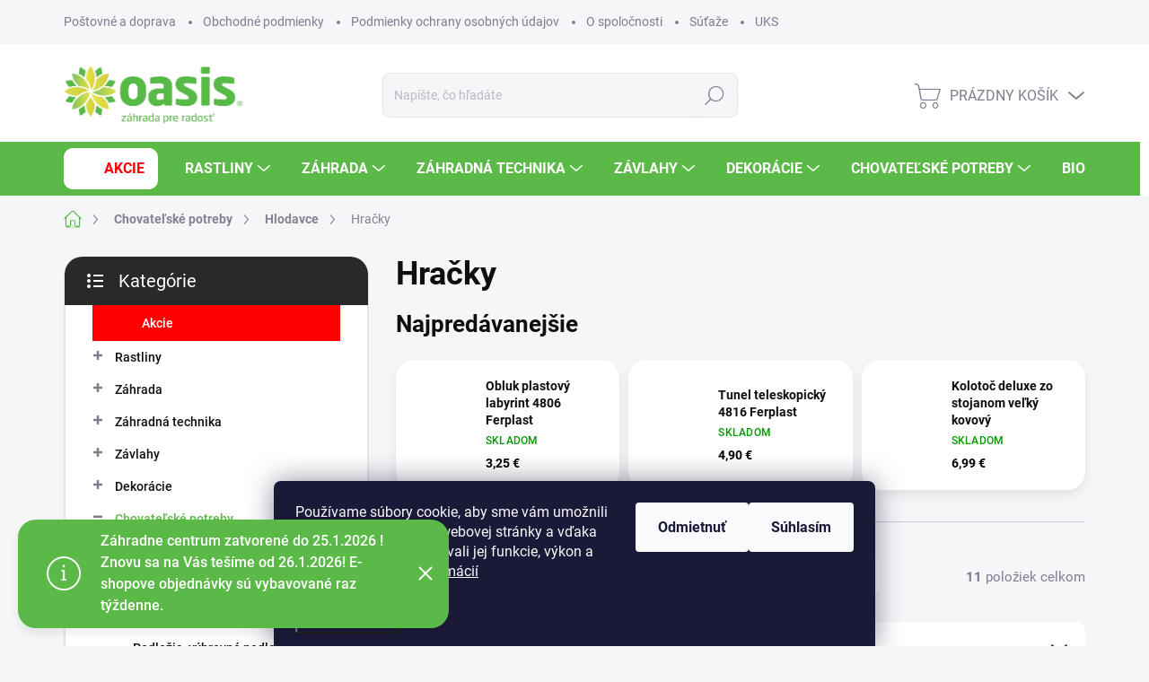

--- FILE ---
content_type: text/html; charset=utf-8
request_url: https://www.oasis.sk/hracky-3/
body_size: 36411
content:
<!doctype html><html lang="sk" dir="ltr" class="header-background-light external-fonts-loaded"><head><meta charset="utf-8" /><meta name="viewport" content="width=device-width,initial-scale=1" /><title>Hračky pre hlodavce - oasis.sk</title><link rel="preconnect" href="https://cdn.myshoptet.com" /><link rel="dns-prefetch" href="https://cdn.myshoptet.com" /><link rel="preload" href="https://cdn.myshoptet.com/prj/dist/master/cms/libs/jquery/jquery-1.11.3.min.js" as="script" /><link href="https://cdn.myshoptet.com/prj/dist/master/cms/templates/frontend_templates/shared/css/font-face/source-sans-3.css" rel="stylesheet"><link href="https://cdn.myshoptet.com/prj/dist/master/cms/templates/frontend_templates/shared/css/font-face/exo-2.css" rel="stylesheet"><script>
dataLayer = [];
dataLayer.push({'shoptet' : {
    "pageId": 1591,
    "pageType": "category",
    "currency": "EUR",
    "currencyInfo": {
        "decimalSeparator": ",",
        "exchangeRate": 1,
        "priceDecimalPlaces": 2,
        "symbol": "\u20ac",
        "symbolLeft": 0,
        "thousandSeparator": " "
    },
    "language": "sk",
    "projectId": 532031,
    "category": {
        "guid": "0ce61b5e-3a97-11ed-b695-246e96436f44",
        "path": "Chovate\u013esk\u00e9 potreby | Hlodavce | Hra\u010dky",
        "parentCategoryGuid": "e9edace8-3a96-11ed-8676-246e96436f44"
    },
    "cartInfo": {
        "id": null,
        "freeShipping": false,
        "freeShippingFrom": null,
        "leftToFreeGift": {
            "formattedPrice": "0 \u20ac",
            "priceLeft": 0
        },
        "freeGift": false,
        "leftToFreeShipping": {
            "priceLeft": null,
            "dependOnRegion": null,
            "formattedPrice": null
        },
        "discountCoupon": [],
        "getNoBillingShippingPrice": {
            "withoutVat": 0,
            "vat": 0,
            "withVat": 0
        },
        "cartItems": [],
        "taxMode": "ORDINARY"
    },
    "cart": [],
    "customer": {
        "priceRatio": 1,
        "priceListId": 1,
        "groupId": null,
        "registered": false,
        "mainAccount": false
    }
}});
dataLayer.push({'cookie_consent' : {
    "marketing": "denied",
    "analytics": "denied"
}});
document.addEventListener('DOMContentLoaded', function() {
    shoptet.consent.onAccept(function(agreements) {
        if (agreements.length == 0) {
            return;
        }
        dataLayer.push({
            'cookie_consent' : {
                'marketing' : (agreements.includes(shoptet.config.cookiesConsentOptPersonalisation)
                    ? 'granted' : 'denied'),
                'analytics': (agreements.includes(shoptet.config.cookiesConsentOptAnalytics)
                    ? 'granted' : 'denied')
            },
            'event': 'cookie_consent'
        });
    });
});
</script>
<meta property="og:type" content="website"><meta property="og:site_name" content="oasis.sk"><meta property="og:url" content="https://www.oasis.sk/hracky-3/"><meta property="og:title" content="Hračky pre hlodavce - oasis.sk"><meta name="author" content="OASIS.SK"><meta name="web_author" content="Shoptet.sk"><meta name="dcterms.rightsHolder" content="www.oasis.sk"><meta name="robots" content="index,follow"><meta property="og:image" content="https://www.oasis.sk/user/categories/orig/hra__ky-3.jpg"><meta property="og:description" content="Vytvorte zábavné prostredie pre Vášho miláčika. Široký výber tunelov, hniezd, valčekov, rúriek a rôznych hračiek za skvelé ceny nájdete u nás."><meta name="description" content="Vytvorte zábavné prostredie pre Vášho miláčika. Široký výber tunelov, hniezd, valčekov, rúriek a rôznych hračiek za skvelé ceny nájdete u nás."><style>:root {--color-primary: #5bba47;--color-primary-h: 110;--color-primary-s: 45%;--color-primary-l: 50%;--color-primary-hover: #036400;--color-primary-hover-h: 118;--color-primary-hover-s: 100%;--color-primary-hover-l: 20%;--color-secondary: #5bba47;--color-secondary-h: 110;--color-secondary-s: 45%;--color-secondary-l: 50%;--color-secondary-hover: #036400;--color-secondary-hover-h: 118;--color-secondary-hover-s: 100%;--color-secondary-hover-l: 20%;--color-tertiary: #ffffff;--color-tertiary-h: 0;--color-tertiary-s: 0%;--color-tertiary-l: 100%;--color-tertiary-hover: #ffffff;--color-tertiary-hover-h: 0;--color-tertiary-hover-s: 0%;--color-tertiary-hover-l: 100%;--color-header-background: #ffffff;--template-font: "Source Sans 3";--template-headings-font: "Exo 2";--header-background-url: url("[data-uri]");--cookies-notice-background: #1A1937;--cookies-notice-color: #F8FAFB;--cookies-notice-button-hover: #f5f5f5;--cookies-notice-link-hover: #27263f;--templates-update-management-preview-mode-content: "Náhľad aktualizácií šablóny je aktívny pre váš prehliadač."}</style>
    <script>var shoptet = shoptet || {};</script>
    <script src="https://cdn.myshoptet.com/prj/dist/master/shop/dist/main-3g-header.js.05f199e7fd2450312de2.js"></script>
<!-- User include --><!-- service 1000(633) html code header -->
<link rel="stylesheet" href="https://cdn.myshoptet.com/usr/apollo.jakubtursky.sk/user/documents/assets/main.css?v=1768">

<noscript>
<style>
.before-carousel:before,
.before-carousel:after,
.products-block:after,
.products-block:before,
.p-detail-inner:before,
.p-detail-inner:after{
	display: none;
}

.products-block .product, .products-block .slider-group-products,
.next-to-carousel-banners .banner-wrapper,
.before-carousel .content-wrapper-in,
.p-detail-inner .p-detail-inner-header, .p-detail-inner #product-detail-form {
  opacity: 1;
}

body.type-category .content-wrapper-in,
body.type-manufacturer-detail .content-wrapper-in,
body.type-product .content-wrapper-in {
	visibility: visible!important;
}
</style>
</noscript>

<style>
@font-face {
  font-family: 'apollo';
  font-display: swap;
  src:  url('https://cdn.myshoptet.com/usr/apollo.jakubtursky.sk/user/documents/assets/iconfonts/icomoon.eot?v=107');
  src:  url('https://cdn.myshoptet.com/usr/apollo.jakubtursky.sk/user/documents/assets/iconfonts/icomoon.eot?v=107') format('embedded-opentype'),
    url('https://cdn.myshoptet.com/usr/apollo.jakubtursky.sk/user/documents/assets/iconfonts/icomoon.ttf?v=107') format('truetype'),
    url('https://cdn.myshoptet.com/usr/apollo.jakubtursky.sk/user/documents/assets/iconfonts/icomoon.woff?v=107') format('woff'),
    url('https://cdn.myshoptet.com/usr/apollo.jakubtursky.sk/user/documents/assets/iconfonts/icomoon.svg?v=107') format('svg');
  font-weight: normal;
  font-style: normal;
  font-display: block;
}
.top-navigation-bar .top-nav-button.top-nav-button-login.primary{
	display: none;
}
.basic-description>h3:first-child{
	display: none;
}
/*.header-info-banner-addon{
	background-color: black;
}*/
</style>

<style>
.not-working {
  background-color: rgba(0,0,0, 0.9);
  color: white;
  width: 100%;
  height: 100%;
  position: fixed;
  top: 0;
  left: 0;
  z-index: 9999999;
  text-align: center;
  padding: 50px;
  line-height: 1.6;
  font-size: 16px;
}
</style>

<!-- api 1004(637) html code header -->
<script>
                /* Ellity */      
                /* Compatibility */
                     
      window.mehub = window.mehub || {};
      window.mehub.bonus = {
        businessId: '631d52fd-476e-4d9b-8009-d8bf1a3e4e9b',
        addonId: '4673f4bc-fbe2-43ae-9dd9-0e3faa7e38c9'
      }
    
                /* Latest */
                           
      window.ellity = window.ellity || {};
      window.ellity.bonus = {
        businessId: '631d52fd-476e-4d9b-8009-d8bf1a3e4e9b',
        addonId: '4673f4bc-fbe2-43ae-9dd9-0e3faa7e38c9'
      }
    
                /* Extensions */
                
                </script>
<!-- service 1004(637) html code header -->
<script src="https://mehub-framework.web.app/main.bundle.js?v=1"></script>
<!-- project html code header -->
<link href="/user/documents/style.css?v=60" rel="stylesheet">


<style>
@media (min-width: 768px) {
.carousel-inner {
    min-height: auto !important;
    height: auto !important;
}
}
/*@media (min-width: 768px) and (max-width: 1050px) {
.desktop .carousel-inner .item:nth-child(1),
.carousel-inner {
    height: auto !important;
}
.carousel-inner > .item {
    height: auto;
}
.carousel-inner > .item > a > img {
    object-fit: inherit;
    height: auto;
}
}

@media (min-width: 768px){
	.carousel-inner {
   	height: 600px !important;
	}
}*/

@media (min-width: 768px) {
    #header:before {
        height: 60px;
    }
}
</style>

<!-- Hotjar Tracking Code for https://www.oasis.sk -->
<script>
    (function(h,o,t,j,a,r){
        h.hj=h.hj||function(){(h.hj.q=h.hj.q||[]).push(arguments)};
        h._hjSettings={hjid:3492997,hjsv:6};
        a=o.getElementsByTagName('head')[0];
        r=o.createElement('script');r.async=1;
        r.src=t+h._hjSettings.hjid+j+h._hjSettings.hjsv;
        a.appendChild(r);
    })(window,document,'https://static.hotjar.com/c/hotjar-','.js?sv=');
</script>

<!--//Livechatoo.com START-code//-->
<script type="text/javascript">
(function() {
  livechatooCmd = function() { livechatoo.embed.init({account : 'oasis', lang : 'sk', side : 'right'}) };
  var l = document.createElement('script'); l.type = 'text/javascript'; l.async = !0; l.src = '//app.livechatoo.com/js/web.min.js';
  var s = document.getElementsByTagName('script')[0]; s.parentNode.insertBefore(l, s);
})();
</script>
<!--//Livechatoo.com END-code//-->
<!-- /User include --><link rel="shortcut icon" href="/favicon.ico" type="image/x-icon" /><link rel="canonical" href="https://www.oasis.sk/hracky-3/" />    <script>
        var _hwq = _hwq || [];
        _hwq.push(['setKey', '90D22E57918B8A668467055B472C600C']);
        _hwq.push(['setTopPos', '0']);
        _hwq.push(['showWidget', '22']);
        (function() {
            var ho = document.createElement('script');
            ho.src = 'https://sk.im9.cz/direct/i/gjs.php?n=wdgt&sak=90D22E57918B8A668467055B472C600C';
            var s = document.getElementsByTagName('script')[0]; s.parentNode.insertBefore(ho, s);
        })();
    </script>
    <!-- Global site tag (gtag.js) - Google Analytics -->
    <script async src="https://www.googletagmanager.com/gtag/js?id=G-C9JWPJ8Y4C"></script>
    <script>
        
        window.dataLayer = window.dataLayer || [];
        function gtag(){dataLayer.push(arguments);}
        

                    console.debug('default consent data');

            gtag('consent', 'default', {"ad_storage":"denied","analytics_storage":"denied","ad_user_data":"denied","ad_personalization":"denied","wait_for_update":500});
            dataLayer.push({
                'event': 'default_consent'
            });
        
        gtag('js', new Date());

        
                gtag('config', 'G-C9JWPJ8Y4C', {"groups":"GA4","send_page_view":false,"content_group":"category","currency":"EUR","page_language":"sk"});
        
                gtag('config', 'AW-961248005', {"allow_enhanced_conversions":true});
        
        
        
        
        
                    gtag('event', 'page_view', {"send_to":"GA4","page_language":"sk","content_group":"category","currency":"EUR"});
        
        
        
        
        
        
        
        
        
        
        
        
        
        document.addEventListener('DOMContentLoaded', function() {
            if (typeof shoptet.tracking !== 'undefined') {
                for (var id in shoptet.tracking.bannersList) {
                    gtag('event', 'view_promotion', {
                        "send_to": "UA",
                        "promotions": [
                            {
                                "id": shoptet.tracking.bannersList[id].id,
                                "name": shoptet.tracking.bannersList[id].name,
                                "position": shoptet.tracking.bannersList[id].position
                            }
                        ]
                    });
                }
            }

            shoptet.consent.onAccept(function(agreements) {
                if (agreements.length !== 0) {
                    console.debug('gtag consent accept');
                    var gtagConsentPayload =  {
                        'ad_storage': agreements.includes(shoptet.config.cookiesConsentOptPersonalisation)
                            ? 'granted' : 'denied',
                        'analytics_storage': agreements.includes(shoptet.config.cookiesConsentOptAnalytics)
                            ? 'granted' : 'denied',
                                                                                                'ad_user_data': agreements.includes(shoptet.config.cookiesConsentOptPersonalisation)
                            ? 'granted' : 'denied',
                        'ad_personalization': agreements.includes(shoptet.config.cookiesConsentOptPersonalisation)
                            ? 'granted' : 'denied',
                        };
                    console.debug('update consent data', gtagConsentPayload);
                    gtag('consent', 'update', gtagConsentPayload);
                    dataLayer.push(
                        { 'event': 'update_consent' }
                    );
                }
            });
        });
    </script>
</head><body class="desktop id-1591 in-hracky-3 template-11 type-category multiple-columns-body columns-mobile-2 columns-3 blank-mode blank-mode-css ums_forms_redesign--off ums_a11y_category_page--on ums_discussion_rating_forms--off ums_flags_display_unification--on ums_a11y_login--on mobile-header-version-1">
        <div id="fb-root"></div>
        <script>
            window.fbAsyncInit = function() {
                FB.init({
//                    appId            : 'your-app-id',
                    autoLogAppEvents : true,
                    xfbml            : true,
                    version          : 'v19.0'
                });
            };
        </script>
        <script async defer crossorigin="anonymous" src="https://connect.facebook.net/sk_SK/sdk.js"></script>    <div class="siteCookies siteCookies--bottom siteCookies--dark js-siteCookies" role="dialog" data-testid="cookiesPopup" data-nosnippet>
        <div class="siteCookies__form">
            <div class="siteCookies__content">
                <div class="siteCookies__text">
                    Používame súbory cookie, aby sme vám umožnili pohodlné prehliadanie webovej stránky a vďaka analýze neustále zlepšovali jej funkcie, výkon a použiteľnosť. <a href="/podmienky-ochrany-osobnych-udajov/" target="_blank" rel="noopener noreferrer">Viac informácií</a>
                </div>
                <p class="siteCookies__links">
                    <button class="siteCookies__link js-cookies-settings" aria-label="Nastavenia cookies" data-testid="cookiesSettings">Nastavenie</button>
                </p>
            </div>
            <div class="siteCookies__buttonWrap">
                                    <button class="siteCookies__button js-cookiesConsentSubmit" value="reject" aria-label="Odmietnuť cookies" data-testid="buttonCookiesReject">Odmietnuť</button>
                                <button class="siteCookies__button js-cookiesConsentSubmit" value="all" aria-label="Prijať cookies" data-testid="buttonCookiesAccept">Súhlasím</button>
            </div>
        </div>
        <script>
            document.addEventListener("DOMContentLoaded", () => {
                const siteCookies = document.querySelector('.js-siteCookies');
                document.addEventListener("scroll", shoptet.common.throttle(() => {
                    const st = document.documentElement.scrollTop;
                    if (st > 1) {
                        siteCookies.classList.add('siteCookies--scrolled');
                    } else {
                        siteCookies.classList.remove('siteCookies--scrolled');
                    }
                }, 100));
            });
        </script>
    </div>
<a href="#content" class="skip-link sr-only">Prejsť na obsah</a><div class="overall-wrapper"><div class="site-msg information"><div class="container"><div class="text">Záhradne centrum zatvorené do 25.1.2026 !
Znovu sa na Vás tešíme od 26.1.2026!
 E-shopove objednávky sú vybavované raz týždenne.</div><div class="close js-close-information-msg"></div></div></div><div class="user-action"><div class="container">
    <div class="user-action-in">
                    <div id="login" class="user-action-login popup-widget login-widget" role="dialog" aria-labelledby="loginHeading">
        <div class="popup-widget-inner">
                            <h2 id="loginHeading">Prihlásenie k vášmu účtu</h2><div id="customerLogin"><form action="/action/Customer/Login/" method="post" id="formLoginIncluded" class="csrf-enabled formLogin" data-testid="formLogin"><input type="hidden" name="referer" value="" /><div class="form-group"><div class="input-wrapper email js-validated-element-wrapper no-label"><input type="email" name="email" class="form-control" autofocus placeholder="E-mailová adresa (napr. jan@novak.sk)" data-testid="inputEmail" autocomplete="email" required /></div></div><div class="form-group"><div class="input-wrapper password js-validated-element-wrapper no-label"><input type="password" name="password" class="form-control" placeholder="Heslo" data-testid="inputPassword" autocomplete="current-password" required /><span class="no-display">Nemôžete vyplniť toto pole</span><input type="text" name="surname" value="" class="no-display" /></div></div><div class="form-group"><div class="login-wrapper"><button type="submit" class="btn btn-secondary btn-text btn-login" data-testid="buttonSubmit">Prihlásiť sa</button><div class="password-helper"><a href="/registracia/" data-testid="signup" rel="nofollow">Nová registrácia</a><a href="/klient/zabudnute-heslo/" rel="nofollow">Zabudnuté heslo</a></div></div></div></form>
</div>                    </div>
    </div>

                            <div id="cart-widget" class="user-action-cart popup-widget cart-widget loader-wrapper" data-testid="popupCartWidget" role="dialog" aria-hidden="true">
    <div class="popup-widget-inner cart-widget-inner place-cart-here">
        <div class="loader-overlay">
            <div class="loader"></div>
        </div>
    </div>

    <div class="cart-widget-button">
        <a href="/kosik/" class="btn btn-conversion" id="continue-order-button" rel="nofollow" data-testid="buttonNextStep">Pokračovať do košíka</a>
    </div>
</div>
            </div>
</div>
</div><div class="top-navigation-bar" data-testid="topNavigationBar">

    <div class="container">

        <div class="top-navigation-contacts">
            <strong>Zákaznícka podpora:</strong><a href="tel:+421385386000" class="project-phone" aria-label="Zavolať na +421385386000" data-testid="contactboxPhone"><span>+421 385 386 000</span></a><a href="mailto:infosystem@oasis.sk" class="project-email" data-testid="contactboxEmail"><span>infosystem@oasis.sk</span></a>        </div>

                            <div class="top-navigation-menu">
                <div class="top-navigation-menu-trigger"></div>
                <ul class="top-navigation-bar-menu">
                                            <li class="top-navigation-menu-item-733">
                            <a href="/postovne-a-doprava/">Poštovné a doprava</a>
                        </li>
                                            <li class="top-navigation-menu-item-39">
                            <a href="/obchodne-podmienky/">Obchodné podmienky</a>
                        </li>
                                            <li class="top-navigation-menu-item-691">
                            <a href="/podmienky-ochrany-osobnych-udajov/">Podmienky ochrany osobných údajov</a>
                        </li>
                                            <li class="top-navigation-menu-item-727">
                            <a href="/o-spolocnosti/">O spoločnosti</a>
                        </li>
                                            <li class="top-navigation-menu-item-724">
                            <a href="/sutaze/">Súťaže</a>
                        </li>
                                            <li class="top-navigation-menu-item-external-28">
                            <a href="https://www.uksup.sk/internetovy-predaj">UKSÚP</a>
                        </li>
                                            <li class="top-navigation-menu-item-709">
                            <a href="/kariera/">Kariéra</a>
                        </li>
                                    </ul>
                <ul class="top-navigation-bar-menu-helper"></ul>
            </div>
        
        <div class="top-navigation-tools">
            <div class="responsive-tools">
                <a href="#" class="toggle-window" data-target="search" aria-label="Hľadať" data-testid="linkSearchIcon"></a>
                                                            <a href="#" class="toggle-window" data-target="login"></a>
                                                    <a href="#" class="toggle-window" data-target="navigation" aria-label="Menu" data-testid="hamburgerMenu"></a>
            </div>
                        <button class="top-nav-button top-nav-button-login toggle-window" type="button" data-target="login" aria-haspopup="dialog" aria-controls="login" aria-expanded="false" data-testid="signin"><span>Prihlásenie</span></button>        </div>

    </div>

</div>
<header id="header"><div class="container navigation-wrapper">
    <div class="header-top">
        <div class="site-name-wrapper">
            <div class="site-name"><a href="/" data-testid="linkWebsiteLogo"><img src="https://cdn.myshoptet.com/usr/www.oasis.sk/user/logos/logo_2020-1-1.png" alt="OASIS.SK" fetchpriority="low" /></a></div>        </div>
        <div class="search" itemscope itemtype="https://schema.org/WebSite">
            <meta itemprop="headline" content="Hračky"/><meta itemprop="url" content="https://www.oasis.sk"/><meta itemprop="text" content="Vytvorte zábavné prostredie pre Vášho miláčika. Široký výber tunelov, hniezd, valčekov, rúriek a rôznych hračiek za skvelé ceny nájdete u nás."/>            <form action="/action/ProductSearch/prepareString/" method="post"
    id="formSearchForm" class="search-form compact-form js-search-main"
    itemprop="potentialAction" itemscope itemtype="https://schema.org/SearchAction" data-testid="searchForm">
    <fieldset>
        <meta itemprop="target"
            content="https://www.oasis.sk/vyhladavanie/?string={string}"/>
        <input type="hidden" name="language" value="sk"/>
        
            
<input
    type="search"
    name="string"
        class="query-input form-control search-input js-search-input"
    placeholder="Napíšte, čo hľadáte"
    autocomplete="off"
    required
    itemprop="query-input"
    aria-label="Vyhľadávanie"
    data-testid="searchInput"
>
            <button type="submit" class="btn btn-default" data-testid="searchBtn">Hľadať</button>
        
    </fieldset>
</form>
        </div>
        <div class="navigation-buttons">
                
    <a href="/kosik/" class="btn btn-icon toggle-window cart-count" data-target="cart" data-hover="true" data-redirect="true" data-testid="headerCart" rel="nofollow" aria-haspopup="dialog" aria-expanded="false" aria-controls="cart-widget">
        
                <span class="sr-only">Nákupný košík</span>
        
            <span class="cart-price visible-lg-inline-block" data-testid="headerCartPrice">
                                    Prázdny košík                            </span>
        
    
            </a>
        </div>
    </div>
    <nav id="navigation" aria-label="Hlavné menu" data-collapsible="true"><div class="navigation-in menu"><ul class="menu-level-1" role="menubar" data-testid="headerMenuItems"><li class="menu-item-2494" role="none"><a href="/akcie/" data-testid="headerMenuItem" role="menuitem" aria-expanded="false"><b>Akcie</b></a></li>
<li class="menu-item-979 ext" role="none"><a href="/rastliny-do-zahrady/" data-testid="headerMenuItem" role="menuitem" aria-haspopup="true" aria-expanded="false"><b>Rastliny</b><span class="submenu-arrow"></span></a><ul class="menu-level-2" aria-label="Rastliny" tabindex="-1" role="menu"><li class="menu-item-1714 has-third-level" role="none"><a href="/ovocne-dreviny/" class="menu-image" data-testid="headerMenuItem" tabindex="-1" aria-hidden="true"><img src="data:image/svg+xml,%3Csvg%20width%3D%22140%22%20height%3D%22100%22%20xmlns%3D%22http%3A%2F%2Fwww.w3.org%2F2000%2Fsvg%22%3E%3C%2Fsvg%3E" alt="" aria-hidden="true" width="140" height="100"  data-src="https://cdn.myshoptet.com/usr/www.oasis.sk/user/categories/thumb/ovocn___dreviny.png" fetchpriority="low" /></a><div><a href="/ovocne-dreviny/" data-testid="headerMenuItem" role="menuitem"><span>Ovocné dreviny</span></a>
                                                    <ul class="menu-level-3" role="menu">
                                                                    <li class="menu-item-1717" role="none">
                                        <a href="/drobne-ovocie/" data-testid="headerMenuItem" role="menuitem">
                                            Drobné ovocie</a>,                                    </li>
                                                                    <li class="menu-item-2170" role="none">
                                        <a href="/specialne-ovocie/" data-testid="headerMenuItem" role="menuitem">
                                            Špeciálne ovocie</a>,                                    </li>
                                                                    <li class="menu-item-2176" role="none">
                                        <a href="/ceresne-visne/" data-testid="headerMenuItem" role="menuitem">
                                            Čerešne, višne</a>,                                    </li>
                                                                    <li class="menu-item-2398" role="none">
                                        <a href="/jablone/" data-testid="headerMenuItem" role="menuitem">
                                            Jablone</a>,                                    </li>
                                                                    <li class="menu-item-2542" role="none">
                                        <a href="/hrusky-dule/" data-testid="headerMenuItem" role="menuitem">
                                            Hrušky a dule</a>,                                    </li>
                                                                    <li class="menu-item-2545" role="none">
                                        <a href="/marhule/" data-testid="headerMenuItem" role="menuitem">
                                            Marhule</a>,                                    </li>
                                                                    <li class="menu-item-2278" role="none">
                                        <a href="/slivky/" data-testid="headerMenuItem" role="menuitem">
                                            Slivky</a>,                                    </li>
                                                                    <li class="menu-item-2548" role="none">
                                        <a href="/ringloty-mirabelky/" data-testid="headerMenuItem" role="menuitem">
                                            Ringloty a Mirabelky</a>,                                    </li>
                                                                    <li class="menu-item-2377" role="none">
                                        <a href="/broskyne/" data-testid="headerMenuItem" role="menuitem">
                                            Broskyne</a>,                                    </li>
                                                                    <li class="menu-item-2392" role="none">
                                        <a href="/nektarinky/" data-testid="headerMenuItem" role="menuitem">
                                            Nektarinky</a>,                                    </li>
                                                                    <li class="menu-item-2404" role="none">
                                        <a href="/orechy-gastany-liesky/" data-testid="headerMenuItem" role="menuitem">
                                            Orechy, gaštany, liesky</a>                                    </li>
                                                            </ul>
                        </div></li><li class="menu-item-985 has-third-level" role="none"><a href="/listnate-dreviny/" class="menu-image" data-testid="headerMenuItem" tabindex="-1" aria-hidden="true"><img src="data:image/svg+xml,%3Csvg%20width%3D%22140%22%20height%3D%22100%22%20xmlns%3D%22http%3A%2F%2Fwww.w3.org%2F2000%2Fsvg%22%3E%3C%2Fsvg%3E" alt="" aria-hidden="true" width="140" height="100"  data-src="https://cdn.myshoptet.com/usr/www.oasis.sk/user/categories/thumb/a71f6788-9507-455e-8151-6e009df6a27a.png" fetchpriority="low" /></a><div><a href="/listnate-dreviny/" data-testid="headerMenuItem" role="menuitem"><span>Okrasné dreviny</span></a>
                                                    <ul class="menu-level-3" role="menu">
                                                                    <li class="menu-item-997" role="none">
                                        <a href="/ihlicnate-dreviny/" data-testid="headerMenuItem" role="menuitem">
                                            Ihličnaté dreviny</a>,                                    </li>
                                                                    <li class="menu-item-2717" role="none">
                                        <a href="/listnate/" data-testid="headerMenuItem" role="menuitem">
                                            Listnaté dreviny</a>,                                    </li>
                                                                    <li class="menu-item-2720" role="none">
                                        <a href="/popinave-rastliny/" data-testid="headerMenuItem" role="menuitem">
                                            Popínavé rastliny</a>,                                    </li>
                                                                    <li class="menu-item-2723" role="none">
                                        <a href="/rastliny-na-zivy-plot/" data-testid="headerMenuItem" role="menuitem">
                                            Rastliny na živý plot</a>                                    </li>
                                                            </ul>
                        </div></li><li class="menu-item-1003 has-third-level" role="none"><a href="/skalnicky-trvalky-a-bylinky/" class="menu-image" data-testid="headerMenuItem" tabindex="-1" aria-hidden="true"><img src="data:image/svg+xml,%3Csvg%20width%3D%22140%22%20height%3D%22100%22%20xmlns%3D%22http%3A%2F%2Fwww.w3.org%2F2000%2Fsvg%22%3E%3C%2Fsvg%3E" alt="" aria-hidden="true" width="140" height="100"  data-src="https://cdn.myshoptet.com/usr/www.oasis.sk/user/categories/thumb/de0d8779-df25-4971-9607-4162c0c73ff4.png" fetchpriority="low" /></a><div><a href="/skalnicky-trvalky-a-bylinky/" data-testid="headerMenuItem" role="menuitem"><span>Skalničky, trvalky, bylinky a trávy</span></a>
                                                    <ul class="menu-level-3" role="menu">
                                                                    <li class="menu-item-2221" role="none">
                                        <a href="/bylinky-2/" data-testid="headerMenuItem" role="menuitem">
                                            Bylinky</a>,                                    </li>
                                                                    <li class="menu-item-1006" role="none">
                                        <a href="/trvalky/" data-testid="headerMenuItem" role="menuitem">
                                            Trvalky</a>,                                    </li>
                                                                    <li class="menu-item-2726" role="none">
                                        <a href="/okrasne-travy/" data-testid="headerMenuItem" role="menuitem">
                                            Trávy</a>,                                    </li>
                                                                    <li class="menu-item-2215" role="none">
                                        <a href="/skalnicky/" data-testid="headerMenuItem" role="menuitem">
                                            Skalničky</a>,                                    </li>
                                                                    <li class="menu-item-2452" role="none">
                                        <a href="/letnicky/" data-testid="headerMenuItem" role="menuitem">
                                            Letničky</a>,                                    </li>
                                                                    <li class="menu-item-2656" role="none">
                                        <a href="/planty-2/" data-testid="headerMenuItem" role="menuitem">
                                            Planty</a>                                    </li>
                                                            </ul>
                        </div></li><li class="menu-item-2164" role="none"><a href="/izbove-rastliny-2/" class="menu-image" data-testid="headerMenuItem" tabindex="-1" aria-hidden="true"><img src="data:image/svg+xml,%3Csvg%20width%3D%22140%22%20height%3D%22100%22%20xmlns%3D%22http%3A%2F%2Fwww.w3.org%2F2000%2Fsvg%22%3E%3C%2Fsvg%3E" alt="" aria-hidden="true" width="140" height="100"  data-src="https://cdn.myshoptet.com/usr/www.oasis.sk/user/categories/thumb/izbov___rastliny.png" fetchpriority="low" /></a><div><a href="/izbove-rastliny-2/" data-testid="headerMenuItem" role="menuitem"><span>Izbové rastliny</span></a>
                        </div></li><li class="menu-item-1504 has-third-level" role="none"><a href="/exoticke-rastliny/" class="menu-image" data-testid="headerMenuItem" tabindex="-1" aria-hidden="true"><img src="data:image/svg+xml,%3Csvg%20width%3D%22140%22%20height%3D%22100%22%20xmlns%3D%22http%3A%2F%2Fwww.w3.org%2F2000%2Fsvg%22%3E%3C%2Fsvg%3E" alt="" aria-hidden="true" width="140" height="100"  data-src="https://cdn.myshoptet.com/usr/www.oasis.sk/user/categories/thumb/exotick___rastliny.png" fetchpriority="low" /></a><div><a href="/exoticke-rastliny/" data-testid="headerMenuItem" role="menuitem"><span>Exotické rastliny</span></a>
                                                    <ul class="menu-level-3" role="menu">
                                                                    <li class="menu-item-2864" role="none">
                                        <a href="/rastliny-do-zahrady-exoticke-rastliny-palmy/" data-testid="headerMenuItem" role="menuitem">
                                            Palmy (Chamaerops)</a>,                                    </li>
                                                                    <li class="menu-item-2867" role="none">
                                        <a href="/rastliny-do-zahrady-exoticke-rastliny-stredomorske-rastliny/" data-testid="headerMenuItem" role="menuitem">
                                            Stredomorské rastliny</a>,                                    </li>
                                                                    <li class="menu-item-2870" role="none">
                                        <a href="/rastliny-do-zahrady-exoticke-rastliny-citrusy/" data-testid="headerMenuItem" role="menuitem">
                                            Citrusy (Citrus spp.)</a>,                                    </li>
                                                                    <li class="menu-item-2873" role="none">
                                        <a href="/rastliny-do-zahrady-exoticke-rastliny-sukulenty-a-kaktusy/" data-testid="headerMenuItem" role="menuitem">
                                            Sukulenty a kaktusy</a>,                                    </li>
                                                                    <li class="menu-item-2876" role="none">
                                        <a href="/rastliny-do-zahrady-exoticke-rastliny-tropicke-a-subtropicke-rastliny/" data-testid="headerMenuItem" role="menuitem">
                                            Tropické a subtropické rastliny</a>                                    </li>
                                                            </ul>
                        </div></li><li class="menu-item-2551" role="none"><a href="/travne-koberce/" class="menu-image" data-testid="headerMenuItem" tabindex="-1" aria-hidden="true"><img src="data:image/svg+xml,%3Csvg%20width%3D%22140%22%20height%3D%22100%22%20xmlns%3D%22http%3A%2F%2Fwww.w3.org%2F2000%2Fsvg%22%3E%3C%2Fsvg%3E" alt="" aria-hidden="true" width="140" height="100"  data-src="https://cdn.myshoptet.com/usr/www.oasis.sk/user/categories/thumb/travnat___koberce1.jpg" fetchpriority="low" /></a><div><a href="/travne-koberce/" data-testid="headerMenuItem" role="menuitem"><span>Trávne koberce</span></a>
                        </div></li><li class="menu-item-2227 has-third-level" role="none"><a href="/bonsaje-3/" class="menu-image" data-testid="headerMenuItem" tabindex="-1" aria-hidden="true"><img src="data:image/svg+xml,%3Csvg%20width%3D%22140%22%20height%3D%22100%22%20xmlns%3D%22http%3A%2F%2Fwww.w3.org%2F2000%2Fsvg%22%3E%3C%2Fsvg%3E" alt="" aria-hidden="true" width="140" height="100"  data-src="https://cdn.myshoptet.com/usr/www.oasis.sk/user/categories/thumb/bonsaje.png" fetchpriority="low" /></a><div><a href="/bonsaje-3/" data-testid="headerMenuItem" role="menuitem"><span>Bonsaje</span></a>
                                                    <ul class="menu-level-3" role="menu">
                                                                    <li class="menu-item-2335" role="none">
                                        <a href="/izbove-bonsaje/" data-testid="headerMenuItem" role="menuitem">
                                            Izbové bonsaje</a>,                                    </li>
                                                                    <li class="menu-item-2230" role="none">
                                        <a href="/exterierove-bonsaje/" data-testid="headerMenuItem" role="menuitem">
                                            Exteriérové bonsaje</a>,                                    </li>
                                                                    <li class="menu-item-2635" role="none">
                                        <a href="/bonsai-prislusenstvo-2/" data-testid="headerMenuItem" role="menuitem">
                                            Bonsai príslušenstvo</a>                                    </li>
                                                            </ul>
                        </div></li></ul></li>
<li class="menu-item-1012 ext" role="none"><a href="/starotlivost-o-zahradu/" data-testid="headerMenuItem" role="menuitem" aria-haspopup="true" aria-expanded="false"><b>Záhrada</b><span class="submenu-arrow"></span></a><ul class="menu-level-2" aria-label="Záhrada" tabindex="-1" role="menu"><li class="menu-item-2948" role="none"><a href="/stresne-zahrady/" class="menu-image" data-testid="headerMenuItem" tabindex="-1" aria-hidden="true"><img src="data:image/svg+xml,%3Csvg%20width%3D%22140%22%20height%3D%22100%22%20xmlns%3D%22http%3A%2F%2Fwww.w3.org%2F2000%2Fsvg%22%3E%3C%2Fsvg%3E" alt="" aria-hidden="true" width="140" height="100"  data-src="https://cdn.myshoptet.com/prj/dist/master/cms/templates/frontend_templates/00/img/folder.svg" fetchpriority="low" /></a><div><a href="/stresne-zahrady/" data-testid="headerMenuItem" role="menuitem"><span>Strešné záhrady</span></a>
                        </div></li><li class="menu-item-2673 has-third-level" role="none"><a href="/biologicka-ochrana/" class="menu-image" data-testid="headerMenuItem" tabindex="-1" aria-hidden="true"><img src="data:image/svg+xml,%3Csvg%20width%3D%22140%22%20height%3D%22100%22%20xmlns%3D%22http%3A%2F%2Fwww.w3.org%2F2000%2Fsvg%22%3E%3C%2Fsvg%3E" alt="" aria-hidden="true" width="140" height="100"  data-src="https://cdn.myshoptet.com/usr/www.oasis.sk/user/categories/thumb/nematop_5mil.jpg" fetchpriority="low" /></a><div><a href="/biologicka-ochrana/" data-testid="headerMenuItem" role="menuitem"><span>Biologická ochrana</span></a>
                                                    <ul class="menu-level-3" role="menu">
                                                                    <li class="menu-item-2676" role="none">
                                        <a href="/paraziticke-hlistice/" data-testid="headerMenuItem" role="menuitem">
                                            Parazitické hlístice</a>,                                    </li>
                                                                    <li class="menu-item-2688" role="none">
                                        <a href="/bakterie-a-enzymy-2/" data-testid="headerMenuItem" role="menuitem">
                                            Baktérie a enzýmy</a>,                                    </li>
                                                                    <li class="menu-item-2679" role="none">
                                        <a href="/biologicke-hnojiva/" data-testid="headerMenuItem" role="menuitem">
                                            Biologické hnojivá</a>,                                    </li>
                                                                    <li class="menu-item-2682" role="none">
                                        <a href="/biologicke-pripravky-2/" data-testid="headerMenuItem" role="menuitem">
                                            Biologické prípravky</a>,                                    </li>
                                                                    <li class="menu-item-2685" role="none">
                                        <a href="/insekticidy-proti-skodcom-2/" data-testid="headerMenuItem" role="menuitem">
                                            Insekticídy proti škodcom</a>,                                    </li>
                                                                    <li class="menu-item-2694" role="none">
                                        <a href="/stimulatory-a-lesky/" data-testid="headerMenuItem" role="menuitem">
                                            Stimulátory a lesky</a>,                                    </li>
                                                                    <li class="menu-item-2691" role="none">
                                        <a href="/ostatne-2/" data-testid="headerMenuItem" role="menuitem">
                                            Ostatné</a>                                    </li>
                                                            </ul>
                        </div></li><li class="menu-item-1495 has-third-level" role="none"><a href="/chemicka-ochrana/" class="menu-image" data-testid="headerMenuItem" tabindex="-1" aria-hidden="true"><img src="data:image/svg+xml,%3Csvg%20width%3D%22140%22%20height%3D%22100%22%20xmlns%3D%22http%3A%2F%2Fwww.w3.org%2F2000%2Fsvg%22%3E%3C%2Fsvg%3E" alt="" aria-hidden="true" width="140" height="100"  data-src="https://cdn.myshoptet.com/usr/www.oasis.sk/user/categories/thumb/chemick___ochrana.jpg" fetchpriority="low" /></a><div><a href="/chemicka-ochrana/" data-testid="headerMenuItem" role="menuitem"><span>Chemická ochrana</span></a>
                                                    <ul class="menu-level-3" role="menu">
                                                                    <li class="menu-item-1723" role="none">
                                        <a href="/herbicidy/" data-testid="headerMenuItem" role="menuitem">
                                            Herbicídy</a>,                                    </li>
                                                                    <li class="menu-item-2089" role="none">
                                        <a href="/sady-pripravkov/" data-testid="headerMenuItem" role="menuitem">
                                            Sady prípravkov</a>,                                    </li>
                                                                    <li class="menu-item-1498" role="none">
                                        <a href="/plasice-lapace-otravy/" data-testid="headerMenuItem" role="menuitem">
                                            Plašiče, lapače, otravy</a>,                                    </li>
                                                                    <li class="menu-item-1729" role="none">
                                        <a href="/insekticidy-proti-skodcom/" data-testid="headerMenuItem" role="menuitem">
                                            Insekticídy proti škodcom</a>,                                    </li>
                                                                    <li class="menu-item-1735" role="none">
                                        <a href="/fungicidy-proti-chorobam/" data-testid="headerMenuItem" role="menuitem">
                                            Fungicídy proti chorobám</a>,                                    </li>
                                                                    <li class="menu-item-2095" role="none">
                                        <a href="/pesticidy/" data-testid="headerMenuItem" role="menuitem">
                                            Pesticídy</a>                                    </li>
                                                            </ul>
                        </div></li><li class="menu-item-1831 has-third-level" role="none"><a href="/krby-grily-kachle/" class="menu-image" data-testid="headerMenuItem" tabindex="-1" aria-hidden="true"><img src="data:image/svg+xml,%3Csvg%20width%3D%22140%22%20height%3D%22100%22%20xmlns%3D%22http%3A%2F%2Fwww.w3.org%2F2000%2Fsvg%22%3E%3C%2Fsvg%3E" alt="" aria-hidden="true" width="140" height="100"  data-src="https://cdn.myshoptet.com/usr/www.oasis.sk/user/categories/thumb/krby__grily__kachle.jpg" fetchpriority="low" /></a><div><a href="/krby-grily-kachle/" data-testid="headerMenuItem" role="menuitem"><span>Krby, grily, kachle</span></a>
                                                    <ul class="menu-level-3" role="menu">
                                                                    <li class="menu-item-2272" role="none">
                                        <a href="/grily/" data-testid="headerMenuItem" role="menuitem">
                                            Grily</a>,                                    </li>
                                                                    <li class="menu-item-2122" role="none">
                                        <a href="/prislusenstvo-5/" data-testid="headerMenuItem" role="menuitem">
                                            Príslušenstvo</a>,                                    </li>
                                                                    <li class="menu-item-1834" role="none">
                                        <a href="/krby/" data-testid="headerMenuItem" role="menuitem">
                                            Krby</a>                                    </li>
                                                            </ul>
                        </div></li><li class="menu-item-1336 has-third-level" role="none"><a href="/jazierkova-technika/" class="menu-image" data-testid="headerMenuItem" tabindex="-1" aria-hidden="true"><img src="data:image/svg+xml,%3Csvg%20width%3D%22140%22%20height%3D%22100%22%20xmlns%3D%22http%3A%2F%2Fwww.w3.org%2F2000%2Fsvg%22%3E%3C%2Fsvg%3E" alt="" aria-hidden="true" width="140" height="100"  data-src="https://cdn.myshoptet.com/usr/www.oasis.sk/user/categories/thumb/jazierkov___technika.jpg" fetchpriority="low" /></a><div><a href="/jazierkova-technika/" data-testid="headerMenuItem" role="menuitem"><span>Jazierková technika</span></a>
                                                    <ul class="menu-level-3" role="menu">
                                                                    <li class="menu-item-1360" role="none">
                                        <a href="/jazierkova-chemia/" data-testid="headerMenuItem" role="menuitem">
                                            Jazierková chémia</a>,                                    </li>
                                                                    <li class="menu-item-1348" role="none">
                                        <a href="/jazierkove-dekoracie/" data-testid="headerMenuItem" role="menuitem">
                                            Jazierkové dekorácie</a>,                                    </li>
                                                                    <li class="menu-item-1339" role="none">
                                        <a href="/filtre-2/" data-testid="headerMenuItem" role="menuitem">
                                            Filtre</a>,                                    </li>
                                                                    <li class="menu-item-1366" role="none">
                                        <a href="/cerpadla-pre-jazierka/" data-testid="headerMenuItem" role="menuitem">
                                            Čerpadlá pre jazierka</a>,                                    </li>
                                                                    <li class="menu-item-2008" role="none">
                                        <a href="/udrzba-jazierka/" data-testid="headerMenuItem" role="menuitem">
                                            Údržba jazierka</a>,                                    </li>
                                                                    <li class="menu-item-1378" role="none">
                                        <a href="/okyslicenie/" data-testid="headerMenuItem" role="menuitem">
                                            Okysličenie</a>,                                    </li>
                                                                    <li class="menu-item-1768" role="none">
                                        <a href="/folie/" data-testid="headerMenuItem" role="menuitem">
                                            Fólie</a>,                                    </li>
                                                                    <li class="menu-item-1885" role="none">
                                        <a href="/prislusenstvo-3/" data-testid="headerMenuItem" role="menuitem">
                                            Príslušenstvo</a>,                                    </li>
                                                                    <li class="menu-item-2209" role="none">
                                        <a href="/uv-lampy/" data-testid="headerMenuItem" role="menuitem">
                                            UV Lampy</a>                                    </li>
                                                            </ul>
                        </div></li><li class="menu-item-1609 has-third-level" role="none"><a href="/zahradny-nabytok/" class="menu-image" data-testid="headerMenuItem" tabindex="-1" aria-hidden="true"><img src="data:image/svg+xml,%3Csvg%20width%3D%22140%22%20height%3D%22100%22%20xmlns%3D%22http%3A%2F%2Fwww.w3.org%2F2000%2Fsvg%22%3E%3C%2Fsvg%3E" alt="" aria-hidden="true" width="140" height="100"  data-src="https://cdn.myshoptet.com/usr/www.oasis.sk/user/categories/thumb/zahradn___n__bytok.jpg" fetchpriority="low" /></a><div><a href="/zahradny-nabytok/" data-testid="headerMenuItem" role="menuitem"><span>Záhradný nábytok</span></a>
                                                    <ul class="menu-level-3" role="menu">
                                                                    <li class="menu-item-2242" role="none">
                                        <a href="/zahradne-lehatka-slnecniky-a-doplnky/" data-testid="headerMenuItem" role="menuitem">
                                            Záhradné lehátka, slnečníky a doplnky</a>,                                    </li>
                                                                    <li class="menu-item-1612" role="none">
                                        <a href="/zahradne-lavice/" data-testid="headerMenuItem" role="menuitem">
                                            Záhradné lavice</a>,                                    </li>
                                                                    <li class="menu-item-2203" role="none">
                                        <a href="/zahradne-zostavy/" data-testid="headerMenuItem" role="menuitem">
                                            Záhradné zostavy</a>,                                    </li>
                                                                    <li class="menu-item-1840" role="none">
                                        <a href="/zahradne-stoliky/" data-testid="headerMenuItem" role="menuitem">
                                            Záhradné stolíky</a>,                                    </li>
                                                                    <li class="menu-item-1846" role="none">
                                        <a href="/zahradne-stolicky-a-kresla/" data-testid="headerMenuItem" role="menuitem">
                                            Záhradné stoličky a kreslá</a>,                                    </li>
                                                                    <li class="menu-item-2248" role="none">
                                        <a href="/zahradne-hojdacky-trampoliny/" data-testid="headerMenuItem" role="menuitem">
                                            Záhradné hojdačky, trampolíny</a>,                                    </li>
                                                                    <li class="menu-item-2254" role="none">
                                        <a href="/zahradne-altany-chatky/" data-testid="headerMenuItem" role="menuitem">
                                            Záhradné altány, chatky</a>,                                    </li>
                                                                    <li class="menu-item-2236" role="none">
                                        <a href="/detske-ihriska-veze/" data-testid="headerMenuItem" role="menuitem">
                                            Detské ihriská, veže</a>,                                    </li>
                                                                    <li class="menu-item-2500" role="none">
                                        <a href="/zahradne-sety/" data-testid="headerMenuItem" role="menuitem">
                                            Záhradné sety</a>                                    </li>
                                                            </ul>
                        </div></li><li class="menu-item-2140 has-third-level" role="none"><a href="/zahradne-osvetlenie/" class="menu-image" data-testid="headerMenuItem" tabindex="-1" aria-hidden="true"><img src="data:image/svg+xml,%3Csvg%20width%3D%22140%22%20height%3D%22100%22%20xmlns%3D%22http%3A%2F%2Fwww.w3.org%2F2000%2Fsvg%22%3E%3C%2Fsvg%3E" alt="" aria-hidden="true" width="140" height="100"  data-src="https://cdn.myshoptet.com/usr/www.oasis.sk/user/categories/thumb/z__hradn___osvetlenie.jpg" fetchpriority="low" /></a><div><a href="/zahradne-osvetlenie/" data-testid="headerMenuItem" role="menuitem"><span>Záhradné osvetlenie do záhrady.</span></a>
                                                    <ul class="menu-level-3" role="menu">
                                                                    <li class="menu-item-2323" role="none">
                                        <a href="/led/" data-testid="headerMenuItem" role="menuitem">
                                            LED svetlá do záhrady</a>,                                    </li>
                                                                    <li class="menu-item-2188" role="none">
                                        <a href="/solarne/" data-testid="headerMenuItem" role="menuitem">
                                            Solárne svetlá a lampy</a>,                                    </li>
                                                                    <li class="menu-item-2143" role="none">
                                        <a href="/ostatne-3/" data-testid="headerMenuItem" role="menuitem">
                                            Ostatné</a>                                    </li>
                                                            </ul>
                        </div></li><li class="menu-item-1750 has-third-level" role="none"><a href="/ostatny-tovar/" class="menu-image" data-testid="headerMenuItem" tabindex="-1" aria-hidden="true"><img src="data:image/svg+xml,%3Csvg%20width%3D%22140%22%20height%3D%22100%22%20xmlns%3D%22http%3A%2F%2Fwww.w3.org%2F2000%2Fsvg%22%3E%3C%2Fsvg%3E" alt="" aria-hidden="true" width="140" height="100"  data-src="https://cdn.myshoptet.com/usr/www.oasis.sk/user/categories/thumb/ostatn___tovar.jpg" fetchpriority="low" /></a><div><a href="/ostatny-tovar/" data-testid="headerMenuItem" role="menuitem"><span>Ostatný tovar</span></a>
                                                    <ul class="menu-level-3" role="menu">
                                                                    <li class="menu-item-2128" role="none">
                                        <a href="/domacnost/" data-testid="headerMenuItem" role="menuitem">
                                            Domácnosť</a>,                                    </li>
                                                                    <li class="menu-item-2664" role="none">
                                        <a href="/zavaranie--kvasenie--palenie/" data-testid="headerMenuItem" role="menuitem">
                                            Zaváranie, kvasenie, pálenie</a>,                                    </li>
                                                                    <li class="menu-item-1753" role="none">
                                        <a href="/darcekove-poukazky/" data-testid="headerMenuItem" role="menuitem">
                                            Darčekové poukážky</a>                                    </li>
                                                            </ul>
                        </div></li><li class="menu-item-1015 has-third-level" role="none"><a href="/zahradnicke-potreby/" class="menu-image" data-testid="headerMenuItem" tabindex="-1" aria-hidden="true"><img src="data:image/svg+xml,%3Csvg%20width%3D%22140%22%20height%3D%22100%22%20xmlns%3D%22http%3A%2F%2Fwww.w3.org%2F2000%2Fsvg%22%3E%3C%2Fsvg%3E" alt="" aria-hidden="true" width="140" height="100"  data-src="https://cdn.myshoptet.com/usr/www.oasis.sk/user/categories/thumb/z__hradnick___potreby.jpg" fetchpriority="low" /></a><div><a href="/zahradnicke-potreby/" data-testid="headerMenuItem" role="menuitem"><span>Záhradkárske potreby</span></a>
                                                    <ul class="menu-level-3" role="menu">
                                                                    <li class="menu-item-1018" role="none">
                                        <a href="/hnojiva/" data-testid="headerMenuItem" role="menuitem">
                                            Hnojivá</a>,                                    </li>
                                                                    <li class="menu-item-1402" role="none">
                                        <a href="/mulce/" data-testid="headerMenuItem" role="menuitem">
                                            Mulče</a>,                                    </li>
                                                                    <li class="menu-item-1414" role="none">
                                        <a href="/substraty/" data-testid="headerMenuItem" role="menuitem">
                                            Substráty</a>,                                    </li>
                                                                    <li class="menu-item-1480" role="none">
                                        <a href="/folie-textilie-vrecia/" data-testid="headerMenuItem" role="menuitem">
                                            Fólie, textílie, vrecia</a>,                                    </li>
                                                                    <li class="menu-item-2026" role="none">
                                        <a href="/siete-pletiva/" data-testid="headerMenuItem" role="menuitem">
                                            Siete, pletivá</a>,                                    </li>
                                                                    <li class="menu-item-1642" role="none">
                                        <a href="/okraje-travnika/" data-testid="headerMenuItem" role="menuitem">
                                            Okraje trávnika</a>,                                    </li>
                                                                    <li class="menu-item-2053" role="none">
                                        <a href="/ostatne/" data-testid="headerMenuItem" role="menuitem">
                                            Ostatné</a>                                    </li>
                                                            </ul>
                        </div></li><li class="menu-item-1027 has-third-level" role="none"><a href="/bazeny-a-wellness/" class="menu-image" data-testid="headerMenuItem" tabindex="-1" aria-hidden="true"><img src="data:image/svg+xml,%3Csvg%20width%3D%22140%22%20height%3D%22100%22%20xmlns%3D%22http%3A%2F%2Fwww.w3.org%2F2000%2Fsvg%22%3E%3C%2Fsvg%3E" alt="" aria-hidden="true" width="140" height="100"  data-src="https://cdn.myshoptet.com/usr/www.oasis.sk/user/categories/thumb/baz__ny_a_wellnes.jpg" fetchpriority="low" /></a><div><a href="/bazeny-a-wellness/" data-testid="headerMenuItem" role="menuitem"><span>Bazény a wellness</span></a>
                                                    <ul class="menu-level-3" role="menu">
                                                                    <li class="menu-item-1039" role="none">
                                        <a href="/prislusenstvo/" data-testid="headerMenuItem" role="menuitem">
                                            Príslušenstvo</a>,                                    </li>
                                                                    <li class="menu-item-1030" role="none">
                                        <a href="/chemia/" data-testid="headerMenuItem" role="menuitem">
                                            Chémia</a>,                                    </li>
                                                                    <li class="menu-item-2422" role="none">
                                        <a href="/virivky/" data-testid="headerMenuItem" role="menuitem">
                                            Vírivky</a>,                                    </li>
                                                                    <li class="menu-item-2260" role="none">
                                        <a href="/bazeny/" data-testid="headerMenuItem" role="menuitem">
                                            Bazény</a>                                    </li>
                                                            </ul>
                        </div></li><li class="menu-item-1459 has-third-level" role="none"><a href="/osiva-hluzy-cibuloviny/" class="menu-image" data-testid="headerMenuItem" tabindex="-1" aria-hidden="true"><img src="data:image/svg+xml,%3Csvg%20width%3D%22140%22%20height%3D%22100%22%20xmlns%3D%22http%3A%2F%2Fwww.w3.org%2F2000%2Fsvg%22%3E%3C%2Fsvg%3E" alt="" aria-hidden="true" width="140" height="100"  data-src="https://cdn.myshoptet.com/usr/www.oasis.sk/user/categories/thumb/osiv____h__uzy__cibuloviny.jpg" fetchpriority="low" /></a><div><a href="/osiva-hluzy-cibuloviny/" data-testid="headerMenuItem" role="menuitem"><span>Osivá, hľuzy, cibuľoviny</span></a>
                                                    <ul class="menu-level-3" role="menu">
                                                                    <li class="menu-item-1468" role="none">
                                        <a href="/travne-osiva/" data-testid="headerMenuItem" role="menuitem">
                                            Trávne osivá</a>,                                    </li>
                                                                    <li class="menu-item-2446" role="none">
                                        <a href="/sadby/" data-testid="headerMenuItem" role="menuitem">
                                            Sadby</a>,                                    </li>
                                                                    <li class="menu-item-2428" role="none">
                                        <a href="/zelenina-2/" data-testid="headerMenuItem" role="menuitem">
                                            Zelenina</a>,                                    </li>
                                                                    <li class="menu-item-2434" role="none">
                                        <a href="/bylinky-3/" data-testid="headerMenuItem" role="menuitem">
                                            Bylinky</a>,                                    </li>
                                                                    <li class="menu-item-2440" role="none">
                                        <a href="/kvety-2/" data-testid="headerMenuItem" role="menuitem">
                                            Kvety</a>,                                    </li>
                                                                    <li class="menu-item-1462" role="none">
                                        <a href="/travne-osiva-kvitnuce/" data-testid="headerMenuItem" role="menuitem">
                                            Trávne osivá kvitnúce</a>,                                    </li>
                                                                    <li class="menu-item-2497" role="none">
                                        <a href="/cibuloviny/" data-testid="headerMenuItem" role="menuitem">
                                            Cibuloviny</a>                                    </li>
                                                            </ul>
                        </div></li></ul></li>
<li class="menu-item-886 ext" role="none"><a href="/zahradna-technika/" data-testid="headerMenuItem" role="menuitem" aria-haspopup="true" aria-expanded="false"><b>Záhradná technika</b><span class="submenu-arrow"></span></a><ul class="menu-level-2" aria-label="Záhradná technika" tabindex="-1" role="menu"><li class="menu-item-889 has-third-level" role="none"><a href="/stroje-na-udrzbu-travnika/" class="menu-image" data-testid="headerMenuItem" tabindex="-1" aria-hidden="true"><img src="data:image/svg+xml,%3Csvg%20width%3D%22140%22%20height%3D%22100%22%20xmlns%3D%22http%3A%2F%2Fwww.w3.org%2F2000%2Fsvg%22%3E%3C%2Fsvg%3E" alt="" aria-hidden="true" width="140" height="100"  data-src="https://cdn.myshoptet.com/usr/www.oasis.sk/user/categories/thumb/stroje_na___dr__bu_tr__vnika.jpg" fetchpriority="low" /></a><div><a href="/stroje-na-udrzbu-travnika/" data-testid="headerMenuItem" role="menuitem"><span>Stroje na údržbu trávnika</span></a>
                                                    <ul class="menu-level-3" role="menu">
                                                                    <li class="menu-item-1759" role="none">
                                        <a href="/kosacky/" data-testid="headerMenuItem" role="menuitem">
                                            Kosačky</a>                                    </li>
                                                            </ul>
                        </div></li><li class="menu-item-907 has-third-level" role="none"><a href="/zahradne-naradie/" class="menu-image" data-testid="headerMenuItem" tabindex="-1" aria-hidden="true"><img src="data:image/svg+xml,%3Csvg%20width%3D%22140%22%20height%3D%22100%22%20xmlns%3D%22http%3A%2F%2Fwww.w3.org%2F2000%2Fsvg%22%3E%3C%2Fsvg%3E" alt="" aria-hidden="true" width="140" height="100"  data-src="https://cdn.myshoptet.com/usr/www.oasis.sk/user/categories/thumb/z__hradn___n__radie1.jpg" fetchpriority="low" /></a><div><a href="/zahradne-naradie/" data-testid="headerMenuItem" role="menuitem"><span>Záhradné náradie</span></a>
                                                    <ul class="menu-level-3" role="menu">
                                                                    <li class="menu-item-910" role="none">
                                        <a href="/rucne/" data-testid="headerMenuItem" role="menuitem">
                                            Ručné</a>,                                    </li>
                                                                    <li class="menu-item-955" role="none">
                                        <a href="/elektricke/" data-testid="headerMenuItem" role="menuitem">
                                            Elektrické</a>,                                    </li>
                                                                    <li class="menu-item-2341" role="none">
                                        <a href="/motorove-3/" data-testid="headerMenuItem" role="menuitem">
                                            Motorové</a>                                    </li>
                                                            </ul>
                        </div></li><li class="menu-item-919 has-third-level" role="none"><a href="/prislusenstvo-a-nahradne-diely/" class="menu-image" data-testid="headerMenuItem" tabindex="-1" aria-hidden="true"><img src="data:image/svg+xml,%3Csvg%20width%3D%22140%22%20height%3D%22100%22%20xmlns%3D%22http%3A%2F%2Fwww.w3.org%2F2000%2Fsvg%22%3E%3C%2Fsvg%3E" alt="" aria-hidden="true" width="140" height="100"  data-src="https://cdn.myshoptet.com/usr/www.oasis.sk/user/categories/thumb/pr__slu__enstvo_a_n__hradn___diely.jpg" fetchpriority="low" /></a><div><a href="/prislusenstvo-a-nahradne-diely/" data-testid="headerMenuItem" role="menuitem"><span>Príslušenstvo a náhradné diely</span></a>
                                                    <ul class="menu-level-3" role="menu">
                                                                    <li class="menu-item-961" role="none">
                                        <a href="/nahradne-diely/" data-testid="headerMenuItem" role="menuitem">
                                            Náhradné diely</a>,                                    </li>
                                                                    <li class="menu-item-922" role="none">
                                        <a href="/nasady/" data-testid="headerMenuItem" role="menuitem">
                                            Násady</a>,                                    </li>
                                                                    <li class="menu-item-2116" role="none">
                                        <a href="/kanistre-barely/" data-testid="headerMenuItem" role="menuitem">
                                            Kanistre, barely</a>                                    </li>
                                                            </ul>
                        </div></li><li class="menu-item-2068 has-third-level" role="none"><a href="/pily-pilky/" class="menu-image" data-testid="headerMenuItem" tabindex="-1" aria-hidden="true"><img src="data:image/svg+xml,%3Csvg%20width%3D%22140%22%20height%3D%22100%22%20xmlns%3D%22http%3A%2F%2Fwww.w3.org%2F2000%2Fsvg%22%3E%3C%2Fsvg%3E" alt="" aria-hidden="true" width="140" height="100"  data-src="https://cdn.myshoptet.com/usr/www.oasis.sk/user/categories/thumb/p__ly__p__lky1.jpg" fetchpriority="low" /></a><div><a href="/pily-pilky/" data-testid="headerMenuItem" role="menuitem"><span>Píly, pílky</span></a>
                                                    <ul class="menu-level-3" role="menu">
                                                                    <li class="menu-item-2290" role="none">
                                        <a href="/rucne-2/" data-testid="headerMenuItem" role="menuitem">
                                            Ručné</a>,                                    </li>
                                                                    <li class="menu-item-2077" role="none">
                                        <a href="/elektricke-2/" data-testid="headerMenuItem" role="menuitem">
                                            Elektrické</a>,                                    </li>
                                                                    <li class="menu-item-2071" role="none">
                                        <a href="/motorove-2/" data-testid="headerMenuItem" role="menuitem">
                                            Motorové</a>                                    </li>
                                                            </ul>
                        </div></li><li class="menu-item-2560" role="none"><a href="/akumulatorove-naradie/" class="menu-image" data-testid="headerMenuItem" tabindex="-1" aria-hidden="true"><img src="data:image/svg+xml,%3Csvg%20width%3D%22140%22%20height%3D%22100%22%20xmlns%3D%22http%3A%2F%2Fwww.w3.org%2F2000%2Fsvg%22%3E%3C%2Fsvg%3E" alt="" aria-hidden="true" width="140" height="100"  data-src="https://cdn.myshoptet.com/usr/www.oasis.sk/user/categories/thumb/akumulatorove_naradie.jpg" fetchpriority="low" /></a><div><a href="/akumulatorove-naradie/" data-testid="headerMenuItem" role="menuitem"><span>Akumulátorové náradie</span></a>
                        </div></li></ul></li>
<li class="menu-item-805 ext" role="none"><a href="/zavlahy/" data-testid="headerMenuItem" role="menuitem" aria-haspopup="true" aria-expanded="false"><b>Závlahy</b><span class="submenu-arrow"></span></a><ul class="menu-level-2" aria-label="Závlahy" tabindex="-1" role="menu"><li class="menu-item-868 has-third-level" role="none"><a href="/cerpacia-technika/" class="menu-image" data-testid="headerMenuItem" tabindex="-1" aria-hidden="true"><img src="data:image/svg+xml,%3Csvg%20width%3D%22140%22%20height%3D%22100%22%20xmlns%3D%22http%3A%2F%2Fwww.w3.org%2F2000%2Fsvg%22%3E%3C%2Fsvg%3E" alt="" aria-hidden="true" width="140" height="100"  data-src="https://cdn.myshoptet.com/usr/www.oasis.sk/user/categories/thumb/__erpacia_technika.jpg" fetchpriority="low" /></a><div><a href="/cerpacia-technika/" data-testid="headerMenuItem" role="menuitem"><span>Čerpacia technika</span></a>
                                                    <ul class="menu-level-3" role="menu">
                                                                    <li class="menu-item-871" role="none">
                                        <a href="/cerpadla/" data-testid="headerMenuItem" role="menuitem">
                                            Čerpadlá</a>,                                    </li>
                                                                    <li class="menu-item-880" role="none">
                                        <a href="/vodarne/" data-testid="headerMenuItem" role="menuitem">
                                            Vodárne</a>,                                    </li>
                                                                    <li class="menu-item-1648" role="none">
                                        <a href="/prislusenstvo-2/" data-testid="headerMenuItem" role="menuitem">
                                            Príslušenstvo</a>                                    </li>
                                                            </ul>
                        </div></li><li class="menu-item-808 has-third-level" role="none"><a href="/povrchova-zavlaha/" class="menu-image" data-testid="headerMenuItem" tabindex="-1" aria-hidden="true"><img src="data:image/svg+xml,%3Csvg%20width%3D%22140%22%20height%3D%22100%22%20xmlns%3D%22http%3A%2F%2Fwww.w3.org%2F2000%2Fsvg%22%3E%3C%2Fsvg%3E" alt="" aria-hidden="true" width="140" height="100"  data-src="https://cdn.myshoptet.com/usr/www.oasis.sk/user/categories/thumb/povrchov___z__vlaha.jpg" fetchpriority="low" /></a><div><a href="/povrchova-zavlaha/" data-testid="headerMenuItem" role="menuitem"><span>Povrchová závlaha</span></a>
                                                    <ul class="menu-level-3" role="menu">
                                                                    <li class="menu-item-811" role="none">
                                        <a href="/postrekovace-trysky-pistole/" data-testid="headerMenuItem" role="menuitem">
                                            Postrekovače, trysky, pištole</a>,                                    </li>
                                                                    <li class="menu-item-973" role="none">
                                        <a href="/hadice-a-prislusenstvo/" data-testid="headerMenuItem" role="menuitem">
                                            Hadice a príslušenstvo</a>,                                    </li>
                                                                    <li class="menu-item-967" role="none">
                                        <a href="/spojky-a-fitting-3/" data-testid="headerMenuItem" role="menuitem">
                                            Spojky a fitting</a>,                                    </li>
                                                                    <li class="menu-item-838" role="none">
                                        <a href="/voziky-na-hadice-zavlahove-bubny/" data-testid="headerMenuItem" role="menuitem">
                                            Vozíky na hadice, závlahové bubny</a>                                    </li>
                                                            </ul>
                        </div></li><li class="menu-item-826 has-third-level" role="none"><a href="/podzemna-zavlaha/" class="menu-image" data-testid="headerMenuItem" tabindex="-1" aria-hidden="true"><img src="data:image/svg+xml,%3Csvg%20width%3D%22140%22%20height%3D%22100%22%20xmlns%3D%22http%3A%2F%2Fwww.w3.org%2F2000%2Fsvg%22%3E%3C%2Fsvg%3E" alt="" aria-hidden="true" width="140" height="100"  data-src="https://cdn.myshoptet.com/usr/www.oasis.sk/user/categories/thumb/podzemn___z__vlaha.jpg" fetchpriority="low" /></a><div><a href="/podzemna-zavlaha/" data-testid="headerMenuItem" role="menuitem"><span>Podzemná závlaha</span></a>
                                                    <ul class="menu-level-3" role="menu">
                                                                    <li class="menu-item-853" role="none">
                                        <a href="/spojky-a-fitting/" data-testid="headerMenuItem" role="menuitem">
                                            Spojky a fitting</a>,                                    </li>
                                                                    <li class="menu-item-1675" role="none">
                                        <a href="/trysky/" data-testid="headerMenuItem" role="menuitem">
                                            Trysky</a>,                                    </li>
                                                                    <li class="menu-item-829" role="none">
                                        <a href="/ovladacie-jednotky-senzory/" data-testid="headerMenuItem" role="menuitem">
                                            Ovládacie jednotky, senzory</a>,                                    </li>
                                                                    <li class="menu-item-847" role="none">
                                        <a href="/rotacne-a-vysuvne-postrekovace/" data-testid="headerMenuItem" role="menuitem">
                                            Rotačné a výsuvné postrekovače</a>,                                    </li>
                                                                    <li class="menu-item-2032" role="none">
                                        <a href="/trubky-potrubia/" data-testid="headerMenuItem" role="menuitem">
                                            Trubky, potrubia</a>,                                    </li>
                                                                    <li class="menu-item-1657" role="none">
                                        <a href="/sachty/" data-testid="headerMenuItem" role="menuitem">
                                            Šachty</a>                                    </li>
                                                            </ul>
                        </div></li><li class="menu-item-859 has-third-level" role="none"><a href="/mikrozavlaha-kvapkova-zavlaha/" class="menu-image" data-testid="headerMenuItem" tabindex="-1" aria-hidden="true"><img src="data:image/svg+xml,%3Csvg%20width%3D%22140%22%20height%3D%22100%22%20xmlns%3D%22http%3A%2F%2Fwww.w3.org%2F2000%2Fsvg%22%3E%3C%2Fsvg%3E" alt="" aria-hidden="true" width="140" height="100"  data-src="https://cdn.myshoptet.com/usr/www.oasis.sk/user/categories/thumb/mikroz__vlaha__kvapkov___z__vlaha.jpg" fetchpriority="low" /></a><div><a href="/mikrozavlaha-kvapkova-zavlaha/" data-testid="headerMenuItem" role="menuitem"><span>Mikrozávlaha, kvapková závlaha</span></a>
                                                    <ul class="menu-level-3" role="menu">
                                                                    <li class="menu-item-1663" role="none">
                                        <a href="/nastavce-prislusenstvo/" data-testid="headerMenuItem" role="menuitem">
                                            Nástavce, príslušenstvo</a>,                                    </li>
                                                                    <li class="menu-item-862" role="none">
                                        <a href="/spojky-a-fitting-2/" data-testid="headerMenuItem" role="menuitem">
                                            Spojky a fitting</a>,                                    </li>
                                                                    <li class="menu-item-1900" role="none">
                                        <a href="/postrekovace-rozprasovace-rosice/" data-testid="headerMenuItem" role="menuitem">
                                            Postrekovače, rozprašovače, rosiče</a>,                                    </li>
                                                                    <li class="menu-item-2047" role="none">
                                        <a href="/trubky-potrubia-2/" data-testid="headerMenuItem" role="menuitem">
                                            Trubky, potrubia</a>                                    </li>
                                                            </ul>
                        </div></li></ul></li>
<li class="menu-item-736 ext" role="none"><a href="/dekoracie-do-zahrady/" data-testid="headerMenuItem" role="menuitem" aria-haspopup="true" aria-expanded="false"><b>Dekorácie</b><span class="submenu-arrow"></span></a><ul class="menu-level-2" aria-label="Dekorácie" tabindex="-1" role="menu"><li class="menu-item-748 has-third-level" role="none"><a href="/figurky-sochy/" class="menu-image" data-testid="headerMenuItem" tabindex="-1" aria-hidden="true"><img src="data:image/svg+xml,%3Csvg%20width%3D%22140%22%20height%3D%22100%22%20xmlns%3D%22http%3A%2F%2Fwww.w3.org%2F2000%2Fsvg%22%3E%3C%2Fsvg%3E" alt="" aria-hidden="true" width="140" height="100"  data-src="https://cdn.myshoptet.com/usr/www.oasis.sk/user/categories/thumb/fig__rky__sochy.jpg" fetchpriority="low" /></a><div><a href="/figurky-sochy/" data-testid="headerMenuItem" role="menuitem"><span>Figúrky, sochy</span></a>
                                                    <ul class="menu-level-3" role="menu">
                                                                    <li class="menu-item-2608" role="none">
                                        <a href="/zivicove-2/" data-testid="headerMenuItem" role="menuitem">
                                            Živicové</a>,                                    </li>
                                                                    <li class="menu-item-751" role="none">
                                        <a href="/betonove-2/" data-testid="headerMenuItem" role="menuitem">
                                            Betónové</a>,                                    </li>
                                                                    <li class="menu-item-2107" role="none">
                                        <a href="/keramicke-2/" data-testid="headerMenuItem" role="menuitem">
                                            Keramické</a>,                                    </li>
                                                                    <li class="menu-item-2296" role="none">
                                        <a href="/plechove-3/" data-testid="headerMenuItem" role="menuitem">
                                            Plechové</a>,                                    </li>
                                                                    <li class="menu-item-2650" role="none">
                                        <a href="/plastove-4/" data-testid="headerMenuItem" role="menuitem">
                                            Plastové</a>                                    </li>
                                                            </ul>
                        </div></li><li class="menu-item-766 has-third-level" role="none"><a href="/doplnky/" class="menu-image" data-testid="headerMenuItem" tabindex="-1" aria-hidden="true"><img src="data:image/svg+xml,%3Csvg%20width%3D%22140%22%20height%3D%22100%22%20xmlns%3D%22http%3A%2F%2Fwww.w3.org%2F2000%2Fsvg%22%3E%3C%2Fsvg%3E" alt="" aria-hidden="true" width="140" height="100"  data-src="https://cdn.myshoptet.com/usr/www.oasis.sk/user/categories/thumb/doplnky.jpg" fetchpriority="low" /></a><div><a href="/doplnky/" data-testid="headerMenuItem" role="menuitem"><span>Doplnky</span></a>
                                                    <ul class="menu-level-3" role="menu">
                                                                    <li class="menu-item-769" role="none">
                                        <a href="/betonove-4/" data-testid="headerMenuItem" role="menuitem">
                                            Betónové</a>,                                    </li>
                                                                    <li class="menu-item-1870" role="none">
                                        <a href="/bonsai-prislusenstvo/" data-testid="headerMenuItem" role="menuitem">
                                            Bonsai príslušenstvo</a>,                                    </li>
                                                                    <li class="menu-item-775" role="none">
                                        <a href="/drevene/" data-testid="headerMenuItem" role="menuitem">
                                            Drevené</a>,                                    </li>
                                                                    <li class="menu-item-1447" role="none">
                                        <a href="/drotene/" data-testid="headerMenuItem" role="menuitem">
                                            Drôtené</a>,                                    </li>
                                                                    <li class="menu-item-1453" role="none">
                                        <a href="/umele-kvety/" data-testid="headerMenuItem" role="menuitem">
                                            Umelé kvety</a>,                                    </li>
                                                                    <li class="menu-item-1894" role="none">
                                        <a href="/plastove-2/" data-testid="headerMenuItem" role="menuitem">
                                            Plastové</a>,                                    </li>
                                                                    <li class="menu-item-2266" role="none">
                                        <a href="/keramicke-3/" data-testid="headerMenuItem" role="menuitem">
                                            Keramické</a>,                                    </li>
                                                                    <li class="menu-item-2308" role="none">
                                        <a href="/kovove/" data-testid="headerMenuItem" role="menuitem">
                                            Kovové</a>,                                    </li>
                                                                    <li class="menu-item-2329" role="none">
                                        <a href="/tekvice/" data-testid="headerMenuItem" role="menuitem">
                                            Tekvice</a>                                    </li>
                                                            </ul>
                        </div></li><li class="menu-item-757 has-third-level" role="none"><a href="/fontany-studnicky/" class="menu-image" data-testid="headerMenuItem" tabindex="-1" aria-hidden="true"><img src="data:image/svg+xml,%3Csvg%20width%3D%22140%22%20height%3D%22100%22%20xmlns%3D%22http%3A%2F%2Fwww.w3.org%2F2000%2Fsvg%22%3E%3C%2Fsvg%3E" alt="" aria-hidden="true" width="140" height="100"  data-src="https://cdn.myshoptet.com/usr/www.oasis.sk/user/categories/thumb/font__ny__studni__ky.jpg" fetchpriority="low" /></a><div><a href="/fontany-studnicky/" data-testid="headerMenuItem" role="menuitem"><span>Fontány, studničky</span></a>
                                                    <ul class="menu-level-3" role="menu">
                                                                    <li class="menu-item-760" role="none">
                                        <a href="/betonove-3/" data-testid="headerMenuItem" role="menuitem">
                                            Betónové</a>,                                    </li>
                                                                    <li class="menu-item-2347" role="none">
                                        <a href="/plastove-3/" data-testid="headerMenuItem" role="menuitem">
                                            Plastové</a>,                                    </li>
                                                                    <li class="menu-item-2470" role="none">
                                        <a href="/kovove-2/" data-testid="headerMenuItem" role="menuitem">
                                            Kovové</a>                                    </li>
                                                            </ul>
                        </div></li><li class="menu-item-781 has-third-level" role="none"><a href="/zavesne-dekoracie/" class="menu-image" data-testid="headerMenuItem" tabindex="-1" aria-hidden="true"><img src="data:image/svg+xml,%3Csvg%20width%3D%22140%22%20height%3D%22100%22%20xmlns%3D%22http%3A%2F%2Fwww.w3.org%2F2000%2Fsvg%22%3E%3C%2Fsvg%3E" alt="" aria-hidden="true" width="140" height="100"  data-src="https://cdn.myshoptet.com/usr/www.oasis.sk/user/categories/thumb/plechove_slnko_stredne_210761_b_12e3345ad77014cd.jpg" fetchpriority="low" /></a><div><a href="/zavesne-dekoracie/" data-testid="headerMenuItem" role="menuitem"><span>Závesné dekorácie</span></a>
                                                    <ul class="menu-level-3" role="menu">
                                                                    <li class="menu-item-784" role="none">
                                        <a href="/plechove/" data-testid="headerMenuItem" role="menuitem">
                                            Plechové</a>,                                    </li>
                                                                    <li class="menu-item-2365" role="none">
                                        <a href="/drevene-2/" data-testid="headerMenuItem" role="menuitem">
                                            Drevené</a>                                    </li>
                                                            </ul>
                        </div></li><li class="menu-item-790 has-third-level" role="none"><a href="/dekoracne-kamene/" class="menu-image" data-testid="headerMenuItem" tabindex="-1" aria-hidden="true"><img src="data:image/svg+xml,%3Csvg%20width%3D%22140%22%20height%3D%22100%22%20xmlns%3D%22http%3A%2F%2Fwww.w3.org%2F2000%2Fsvg%22%3E%3C%2Fsvg%3E" alt="" aria-hidden="true" width="140" height="100"  data-src="https://cdn.myshoptet.com/usr/www.oasis.sk/user/categories/thumb/dekora__n___kamene.jpg" fetchpriority="low" /></a><div><a href="/dekoracne-kamene/" data-testid="headerMenuItem" role="menuitem"><span>Dekoračné kamene</span></a>
                                                    <ul class="menu-level-3" role="menu">
                                                                    <li class="menu-item-793" role="none">
                                        <a href="/okrasne-strky/" data-testid="headerMenuItem" role="menuitem">
                                            Okrasné štrky</a>,                                    </li>
                                                                    <li class="menu-item-799" role="none">
                                        <a href="/naslapne-kamene/" data-testid="headerMenuItem" role="menuitem">
                                            Nášlapné kamene</a>                                    </li>
                                                            </ul>
                        </div></li><li class="menu-item-739 has-third-level" role="none"><a href="/kvetinace-crepniky/" class="menu-image" data-testid="headerMenuItem" tabindex="-1" aria-hidden="true"><img src="data:image/svg+xml,%3Csvg%20width%3D%22140%22%20height%3D%22100%22%20xmlns%3D%22http%3A%2F%2Fwww.w3.org%2F2000%2Fsvg%22%3E%3C%2Fsvg%3E" alt="" aria-hidden="true" width="140" height="100"  data-src="https://cdn.myshoptet.com/usr/www.oasis.sk/user/categories/thumb/kvetin____e____repn__ky.jpg" fetchpriority="low" /></a><div><a href="/kvetinace-crepniky/" data-testid="headerMenuItem" role="menuitem"><span>Kvetináče, črepníky</span></a>
                                                    <ul class="menu-level-3" role="menu">
                                                                    <li class="menu-item-742" role="none">
                                        <a href="/betonove/" data-testid="headerMenuItem" role="menuitem">
                                            Betónové</a>,                                    </li>
                                                                    <li class="menu-item-1618" role="none">
                                        <a href="/bonsai-misky/" data-testid="headerMenuItem" role="menuitem">
                                            Bonsai misky</a>,                                    </li>
                                                                    <li class="menu-item-1390" role="none">
                                        <a href="/plechove-2/" data-testid="headerMenuItem" role="menuitem">
                                            Plechové</a>,                                    </li>
                                                                    <li class="menu-item-1396" role="none">
                                        <a href="/keramicke/" data-testid="headerMenuItem" role="menuitem">
                                            Keramické</a>,                                    </li>
                                                                    <li class="menu-item-1384" role="none">
                                        <a href="/plastove/" data-testid="headerMenuItem" role="menuitem">
                                            Plastové</a>,                                    </li>
                                                                    <li class="menu-item-1624" role="none">
                                        <a href="/ratanove/" data-testid="headerMenuItem" role="menuitem">
                                            Ratanové</a>,                                    </li>
                                                                    <li class="menu-item-2302" role="none">
                                        <a href="/ostatne-5/" data-testid="headerMenuItem" role="menuitem">
                                            Ostatné</a>                                    </li>
                                                            </ul>
                        </div></li><li class="menu-item-1852 has-third-level" role="none"><a href="/svietniky-sviecky-lucerny/" class="menu-image" data-testid="headerMenuItem" tabindex="-1" aria-hidden="true"><img src="data:image/svg+xml,%3Csvg%20width%3D%22140%22%20height%3D%22100%22%20xmlns%3D%22http%3A%2F%2Fwww.w3.org%2F2000%2Fsvg%22%3E%3C%2Fsvg%3E" alt="" aria-hidden="true" width="140" height="100"  data-src="https://cdn.myshoptet.com/usr/www.oasis.sk/user/categories/thumb/svietniky__svie__ky__lucerny.jpg" fetchpriority="low" /></a><div><a href="/svietniky-sviecky-lucerny/" data-testid="headerMenuItem" role="menuitem"><span>Svietniky, sviečky, lucerny</span></a>
                                                    <ul class="menu-level-3" role="menu">
                                                                    <li class="menu-item-2134" role="none">
                                        <a href="/sviecky/" data-testid="headerMenuItem" role="menuitem">
                                            Sviečky</a>,                                    </li>
                                                                    <li class="menu-item-2284" role="none">
                                        <a href="/svietniky/" data-testid="headerMenuItem" role="menuitem">
                                            Svietníky</a>,                                    </li>
                                                                    <li class="menu-item-1855" role="none">
                                        <a href="/lucerny/" data-testid="headerMenuItem" role="menuitem">
                                            Lucerny</a>                                    </li>
                                                            </ul>
                        </div></li><li class="menu-item-1978 has-third-level" role="none"><a href="/na-sviatky/" class="menu-image" data-testid="headerMenuItem" tabindex="-1" aria-hidden="true"><img src="data:image/svg+xml,%3Csvg%20width%3D%22140%22%20height%3D%22100%22%20xmlns%3D%22http%3A%2F%2Fwww.w3.org%2F2000%2Fsvg%22%3E%3C%2Fsvg%3E" alt="" aria-hidden="true" width="140" height="100"  data-src="https://cdn.myshoptet.com/usr/www.oasis.sk/user/categories/thumb/na_sviatky.jpg" fetchpriority="low" /></a><div><a href="/na-sviatky/" data-testid="headerMenuItem" role="menuitem"><span>Na sviatky</span></a>
                                                    <ul class="menu-level-3" role="menu">
                                                                    <li class="menu-item-2371" role="none">
                                        <a href="/velka-noc/" data-testid="headerMenuItem" role="menuitem">
                                            Veľká noc</a>,                                    </li>
                                                                    <li class="menu-item-2359" role="none">
                                        <a href="/vsetkych-svatych/" data-testid="headerMenuItem" role="menuitem">
                                            Všetkých svätých</a>                                    </li>
                                                            </ul>
                        </div></li></ul></li>
<li class="menu-item-1105 ext" role="none"><a href="/chovatelske-potreby/" data-testid="headerMenuItem" role="menuitem" aria-haspopup="true" aria-expanded="false"><b>Chovateľské potreby</b><span class="submenu-arrow"></span></a><ul class="menu-level-2" aria-label="Chovateľské potreby" tabindex="-1" role="menu"><li class="menu-item-1108 has-third-level" role="none"><a href="/akvaristika/" class="menu-image" data-testid="headerMenuItem" tabindex="-1" aria-hidden="true"><img src="data:image/svg+xml,%3Csvg%20width%3D%22140%22%20height%3D%22100%22%20xmlns%3D%22http%3A%2F%2Fwww.w3.org%2F2000%2Fsvg%22%3E%3C%2Fsvg%3E" alt="" aria-hidden="true" width="140" height="100"  data-src="https://cdn.myshoptet.com/usr/www.oasis.sk/user/categories/thumb/akvaristika.jpeg" fetchpriority="low" /></a><div><a href="/akvaristika/" data-testid="headerMenuItem" role="menuitem"><span>Akvaristika</span></a>
                                                    <ul class="menu-level-3" role="menu">
                                                                    <li class="menu-item-1111" role="none">
                                        <a href="/akvaria/" data-testid="headerMenuItem" role="menuitem">
                                            Akváriá</a>,                                    </li>
                                                                    <li class="menu-item-1273" role="none">
                                        <a href="/krmivo/" data-testid="headerMenuItem" role="menuitem">
                                            Krmivo</a>,                                    </li>
                                                                    <li class="menu-item-1210" role="none">
                                        <a href="/umele-rastliny-dekoracie/" data-testid="headerMenuItem" role="menuitem">
                                            Umelé rastliny, dekorácie</a>,                                    </li>
                                                                    <li class="menu-item-1354" role="none">
                                        <a href="/uprava-vody-dezinfekcia--lieky/" data-testid="headerMenuItem" role="menuitem">
                                            Úprava vody, dezinfekcia, lieky</a>,                                    </li>
                                                                    <li class="menu-item-1150" role="none">
                                        <a href="/akvaristicka-technika-pomocky/" data-testid="headerMenuItem" role="menuitem">
                                            Akvaristická technika, pomôcky</a>                                    </li>
                                                            </ul>
                        </div></li><li class="menu-item-1291 has-third-level" role="none"><a href="/hlodavce/" class="menu-image" data-testid="headerMenuItem" tabindex="-1" aria-hidden="true"><img src="data:image/svg+xml,%3Csvg%20width%3D%22140%22%20height%3D%22100%22%20xmlns%3D%22http%3A%2F%2Fwww.w3.org%2F2000%2Fsvg%22%3E%3C%2Fsvg%3E" alt="" aria-hidden="true" width="140" height="100"  data-src="https://cdn.myshoptet.com/usr/www.oasis.sk/user/categories/thumb/hlodavce.jpg" fetchpriority="low" /></a><div><a href="/hlodavce/" data-testid="headerMenuItem" role="menuitem"><span>Hlodavce</span></a>
                                                    <ul class="menu-level-3" role="menu">
                                                                    <li class="menu-item-1591" role="none">
                                        <a href="/hracky-3/" class="active" data-testid="headerMenuItem" role="menuitem">
                                            Hračky</a>,                                    </li>
                                                                    <li class="menu-item-1300" role="none">
                                        <a href="/podlozia-vyhrevne-podlozky/" data-testid="headerMenuItem" role="menuitem">
                                            Podložia, výhrevné podložky</a>,                                    </li>
                                                                    <li class="menu-item-1579" role="none">
                                        <a href="/lezadla-klietky-domceky/" data-testid="headerMenuItem" role="menuitem">
                                            Ležadlá, klietky, domčeky</a>,                                    </li>
                                                                    <li class="menu-item-1783" role="none">
                                        <a href="/krmivo-maskrty-vitaminy-2/" data-testid="headerMenuItem" role="menuitem">
                                            Krmivo, maškrty, vitamíny</a>,                                    </li>
                                                                    <li class="menu-item-1294" role="none">
                                        <a href="/napajacky-misky-flase/" data-testid="headerMenuItem" role="menuitem">
                                            Napájačky, misky, fľaše</a>,                                    </li>
                                                                    <li class="menu-item-1918" role="none">
                                        <a href="/obojky-a-voditka-postroj-3/" data-testid="headerMenuItem" role="menuitem">
                                            Obojky a vodítka, postroj</a>,                                    </li>
                                                                    <li class="menu-item-1603" role="none">
                                        <a href="/hygiena-3/" data-testid="headerMenuItem" role="menuitem">
                                            Hygiena</a>                                    </li>
                                                            </ul>
                        </div></li><li class="menu-item-1117 has-third-level" role="none"><a href="/psy/" class="menu-image" data-testid="headerMenuItem" tabindex="-1" aria-hidden="true"><img src="data:image/svg+xml,%3Csvg%20width%3D%22140%22%20height%3D%22100%22%20xmlns%3D%22http%3A%2F%2Fwww.w3.org%2F2000%2Fsvg%22%3E%3C%2Fsvg%3E" alt="" aria-hidden="true" width="140" height="100"  data-src="https://cdn.myshoptet.com/usr/www.oasis.sk/user/categories/thumb/psy.jpg" fetchpriority="low" /></a><div><a href="/psy/" data-testid="headerMenuItem" role="menuitem"><span>Psy</span></a>
                                                    <ul class="menu-level-3" role="menu">
                                                                    <li class="menu-item-1570" role="none">
                                        <a href="/budy/" data-testid="headerMenuItem" role="menuitem">
                                            Búdy</a>,                                    </li>
                                                                    <li class="menu-item-1564" role="none">
                                        <a href="/vankuse-a-lezadla/" data-testid="headerMenuItem" role="menuitem">
                                            Vankúše a ležadlá</a>,                                    </li>
                                                                    <li class="menu-item-1120" role="none">
                                        <a href="/obojky-a-voditka-postroj/" data-testid="headerMenuItem" role="menuitem">
                                            Obojky a vodítka, postroj</a>,                                    </li>
                                                                    <li class="menu-item-1144" role="none">
                                        <a href="/hygiena/" data-testid="headerMenuItem" role="menuitem">
                                            Hygiena</a>,                                    </li>
                                                                    <li class="menu-item-1267" role="none">
                                        <a href="/hracky-2/" data-testid="headerMenuItem" role="menuitem">
                                            Hračky</a>,                                    </li>
                                                                    <li class="menu-item-1261" role="none">
                                        <a href="/oblecenie-pre-psa/" data-testid="headerMenuItem" role="menuitem">
                                            Oblečenie pre psa</a>,                                    </li>
                                                                    <li class="menu-item-1636" role="none">
                                        <a href="/antiparazitne-pripravky-2/" data-testid="headerMenuItem" role="menuitem">
                                            Antiparazitné prípravky</a>,                                    </li>
                                                                    <li class="menu-item-1126" role="none">
                                        <a href="/misky-flase/" data-testid="headerMenuItem" role="menuitem">
                                            Misky, fľaše</a>,                                    </li>
                                                                    <li class="menu-item-1879" role="none">
                                        <a href="/ostatne-pomocky-2/" data-testid="headerMenuItem" role="menuitem">
                                            Ostatné pomôcky</a>,                                    </li>
                                                                    <li class="menu-item-1924" role="none">
                                        <a href="/prepravky-tasky-prehozy-ochranne-sietky/" data-testid="headerMenuItem" role="menuitem">
                                            Prepravky, tašky, prehozy, ochranné sieťky</a>,                                    </li>
                                                                    <li class="menu-item-1222" role="none">
                                        <a href="/granule-konzervy-pochutky/" data-testid="headerMenuItem" role="menuitem">
                                            Granule, konzervy, pochúťky</a>,                                    </li>
                                                                    <li class="menu-item-2149" role="none">
                                        <a href="/ostatne-4/" data-testid="headerMenuItem" role="menuitem">
                                            Ostatné</a>                                    </li>
                                                            </ul>
                        </div></li><li class="menu-item-1189 has-third-level" role="none"><a href="/macky/" class="menu-image" data-testid="headerMenuItem" tabindex="-1" aria-hidden="true"><img src="data:image/svg+xml,%3Csvg%20width%3D%22140%22%20height%3D%22100%22%20xmlns%3D%22http%3A%2F%2Fwww.w3.org%2F2000%2Fsvg%22%3E%3C%2Fsvg%3E" alt="" aria-hidden="true" width="140" height="100"  data-src="https://cdn.myshoptet.com/usr/www.oasis.sk/user/categories/thumb/ma__ky.jpg" fetchpriority="low" /></a><div><a href="/macky/" data-testid="headerMenuItem" role="menuitem"><span>Mačky</span></a>
                                                    <ul class="menu-level-3" role="menu">
                                                                    <li class="menu-item-1192" role="none">
                                        <a href="/hygiena-2/" data-testid="headerMenuItem" role="menuitem">
                                            Hygiena</a>,                                    </li>
                                                                    <li class="menu-item-1216" role="none">
                                        <a href="/lezadla/" data-testid="headerMenuItem" role="menuitem">
                                            Ležadlá</a>,                                    </li>
                                                                    <li class="menu-item-1597" role="none">
                                        <a href="/hracky-4/" data-testid="headerMenuItem" role="menuitem">
                                            Hračky</a>,                                    </li>
                                                                    <li class="menu-item-1630" role="none">
                                        <a href="/antiparazitne-pripravky/" data-testid="headerMenuItem" role="menuitem">
                                            Antiparazitné prípravky</a>,                                    </li>
                                                                    <li class="menu-item-1819" role="none">
                                        <a href="/ostatne-pomocky/" data-testid="headerMenuItem" role="menuitem">
                                            Ostatné pomôcky</a>,                                    </li>
                                                                    <li class="menu-item-1954" role="none">
                                        <a href="/misky-flase-2/" data-testid="headerMenuItem" role="menuitem">
                                            Misky, fľaše</a>,                                    </li>
                                                                    <li class="menu-item-1912" role="none">
                                        <a href="/obojky-a-voditka-postroj-2/" data-testid="headerMenuItem" role="menuitem">
                                            Obojky a vodítka, postroj</a>,                                    </li>
                                                                    <li class="menu-item-1231" role="none">
                                        <a href="/granule-konzervy-pochutky-2/" data-testid="headerMenuItem" role="menuitem">
                                            Granule, konzervy, pochúťky</a>,                                    </li>
                                                                    <li class="menu-item-2410" role="none">
                                        <a href="/doplnky-stravy-vitaminy/" data-testid="headerMenuItem" role="menuitem">
                                            Doplnky stravy, vitamíny</a>                                    </li>
                                                            </ul>
                        </div></li><li class="menu-item-1132 has-third-level" role="none"><a href="/vtaky/" class="menu-image" data-testid="headerMenuItem" tabindex="-1" aria-hidden="true"><img src="data:image/svg+xml,%3Csvg%20width%3D%22140%22%20height%3D%22100%22%20xmlns%3D%22http%3A%2F%2Fwww.w3.org%2F2000%2Fsvg%22%3E%3C%2Fsvg%3E" alt="" aria-hidden="true" width="140" height="100"  data-src="https://cdn.myshoptet.com/usr/www.oasis.sk/user/categories/thumb/vt__ky.jpg" fetchpriority="low" /></a><div><a href="/vtaky/" data-testid="headerMenuItem" role="menuitem"><span>Vtáky</span></a>
                                                    <ul class="menu-level-3" role="menu">
                                                                    <li class="menu-item-1204" role="none">
                                        <a href="/hracky/" data-testid="headerMenuItem" role="menuitem">
                                            Hračky</a>,                                    </li>
                                                                    <li class="menu-item-1285" role="none">
                                        <a href="/krmivo-maskrty-vitaminy/" data-testid="headerMenuItem" role="menuitem">
                                            Krmivo, maškrty, vitamíny</a>,                                    </li>
                                                                    <li class="menu-item-1279" role="none">
                                        <a href="/napajacky-misky-krmitka/" data-testid="headerMenuItem" role="menuitem">
                                            Napájačky, misky, krmítka</a>,                                    </li>
                                                                    <li class="menu-item-1198" role="none">
                                        <a href="/ostatne-prislusenstvo/" data-testid="headerMenuItem" role="menuitem">
                                            Ostatné príslušenstvo</a>,                                    </li>
                                                                    <li class="menu-item-1708" role="none">
                                        <a href="/bidielka/" data-testid="headerMenuItem" role="menuitem">
                                            Bidielka</a>,                                    </li>
                                                                    <li class="menu-item-1585" role="none">
                                        <a href="/krmitka-drziaky/" data-testid="headerMenuItem" role="menuitem">
                                            Krmítka, držiaky</a>,                                    </li>
                                                                    <li class="menu-item-1135" role="none">
                                        <a href="/klietky-prepravky/" data-testid="headerMenuItem" role="menuitem">
                                            Klietky, prepravky</a>                                    </li>
                                                            </ul>
                        </div></li><li class="menu-item-1171 has-third-level" role="none"><a href="/teraristika/" class="menu-image" data-testid="headerMenuItem" tabindex="-1" aria-hidden="true"><img src="data:image/svg+xml,%3Csvg%20width%3D%22140%22%20height%3D%22100%22%20xmlns%3D%22http%3A%2F%2Fwww.w3.org%2F2000%2Fsvg%22%3E%3C%2Fsvg%3E" alt="" aria-hidden="true" width="140" height="100"  data-src="https://cdn.myshoptet.com/usr/www.oasis.sk/user/categories/thumb/teraristika.jpg" fetchpriority="low" /></a><div><a href="/teraristika/" data-testid="headerMenuItem" role="menuitem"><span>Teraristika</span></a>
                                                    <ul class="menu-level-3" role="menu">
                                                                    <li class="menu-item-1174" role="none">
                                        <a href="/vyhrevne-telesa/" data-testid="headerMenuItem" role="menuitem">
                                            Výhrevné telesá</a>,                                    </li>
                                                                    <li class="menu-item-1180" role="none">
                                        <a href="/podlozia/" data-testid="headerMenuItem" role="menuitem">
                                            Podložia</a>,                                    </li>
                                                                    <li class="menu-item-1306" role="none">
                                        <a href="/teraria/" data-testid="headerMenuItem" role="menuitem">
                                            Teráriá</a>,                                    </li>
                                                                    <li class="menu-item-1681" role="none">
                                        <a href="/umele-rastliny-dekoracie-2/" data-testid="headerMenuItem" role="menuitem">
                                            Umelé rastliny, dekorácie</a>,                                    </li>
                                                                    <li class="menu-item-1330" role="none">
                                        <a href="/napajacky-misky-krmitka-2/" data-testid="headerMenuItem" role="menuitem">
                                            Napájačky, misky, krmítka</a>,                                    </li>
                                                                    <li class="menu-item-1690" role="none">
                                        <a href="/potreby-a-pomocky/" data-testid="headerMenuItem" role="menuitem">
                                            Potreby a pomôcky</a>,                                    </li>
                                                                    <li class="menu-item-1774" role="none">
                                        <a href="/krmiva-vitaminove-doplnky/" data-testid="headerMenuItem" role="menuitem">
                                            Krmivá, vitamínové doplnky</a>                                    </li>
                                                            </ul>
                        </div></li><li class="menu-item-1810 has-third-level" role="none"><a href="/doplnky-2/" class="menu-image" data-testid="headerMenuItem" tabindex="-1" aria-hidden="true"><img src="data:image/svg+xml,%3Csvg%20width%3D%22140%22%20height%3D%22100%22%20xmlns%3D%22http%3A%2F%2Fwww.w3.org%2F2000%2Fsvg%22%3E%3C%2Fsvg%3E" alt="" aria-hidden="true" width="140" height="100"  data-src="https://cdn.myshoptet.com/usr/www.oasis.sk/user/categories/thumb/doplnky-1.jpg" fetchpriority="low" /></a><div><a href="/doplnky-2/" data-testid="headerMenuItem" role="menuitem"><span>Doplnky</span></a>
                                                    <ul class="menu-level-3" role="menu">
                                                                    <li class="menu-item-1813" role="none">
                                        <a href="/knihy/" data-testid="headerMenuItem" role="menuitem">
                                            Knihy</a>                                    </li>
                                                            </ul>
                        </div></li><li class="menu-item-2602" role="none"><a href="/zive-zvierata-2/" class="menu-image" data-testid="headerMenuItem" tabindex="-1" aria-hidden="true"><img src="data:image/svg+xml,%3Csvg%20width%3D%22140%22%20height%3D%22100%22%20xmlns%3D%22http%3A%2F%2Fwww.w3.org%2F2000%2Fsvg%22%3E%3C%2Fsvg%3E" alt="" aria-hidden="true" width="140" height="100"  data-src="https://cdn.myshoptet.com/usr/www.oasis.sk/user/categories/thumb/dizajn_bez_n__zvu_(6).jpg" fetchpriority="low" /></a><div><a href="/zive-zvierata-2/" data-testid="headerMenuItem" role="menuitem"><span>Živé zvieratá</span></a>
                        </div></li></ul></li>
<li class="menu-item-2038 ext" role="none"><a href="/bio-potraviny/" data-testid="headerMenuItem" role="menuitem" aria-haspopup="true" aria-expanded="false"><b>Bio potraviny</b><span class="submenu-arrow"></span></a><ul class="menu-level-2" aria-label="Bio potraviny" tabindex="-1" role="menu"><li class="menu-item-2611" role="none"><a href="/caje/" class="menu-image" data-testid="headerMenuItem" tabindex="-1" aria-hidden="true"><img src="data:image/svg+xml,%3Csvg%20width%3D%22140%22%20height%3D%22100%22%20xmlns%3D%22http%3A%2F%2Fwww.w3.org%2F2000%2Fsvg%22%3E%3C%2Fsvg%3E" alt="" aria-hidden="true" width="140" height="100"  data-src="https://cdn.myshoptet.com/usr/www.oasis.sk/user/categories/thumb/__aje.jpg" fetchpriority="low" /></a><div><a href="/caje/" data-testid="headerMenuItem" role="menuitem"><span>Čaje</span></a>
                        </div></li><li class="menu-item-2697" role="none"><a href="/biostavy/" class="menu-image" data-testid="headerMenuItem" tabindex="-1" aria-hidden="true"><img src="data:image/svg+xml,%3Csvg%20width%3D%22140%22%20height%3D%22100%22%20xmlns%3D%22http%3A%2F%2Fwww.w3.org%2F2000%2Fsvg%22%3E%3C%2Fsvg%3E" alt="" aria-hidden="true" width="140" height="100"  data-src="https://cdn.myshoptet.com/usr/www.oasis.sk/user/categories/thumb/biostavy_foto_kategoria.jpg" fetchpriority="low" /></a><div><a href="/biostavy/" data-testid="headerMenuItem" role="menuitem"><span>Bio šťavy</span></a>
                        </div></li></ul></li>
<li class="menu-item-39" role="none"><a href="/obchodne-podmienky/" data-testid="headerMenuItem" role="menuitem" aria-expanded="false"><b>Obchodné podmienky</b></a></li>
<li class="menu-item-29" role="none"><a href="/kontakt/" data-testid="headerMenuItem" role="menuitem" aria-expanded="false"><b>Kontakt</b></a></li>
<li class="menu-item-706 ext" role="none"><a href="/blog/" data-testid="headerMenuItem" role="menuitem" aria-haspopup="true" aria-expanded="false"><b>Blog</b><span class="submenu-arrow"></span></a><ul class="menu-level-2" aria-label="Blog" tabindex="-1" role="menu"><li class="" role="none"><a href="/novinky/vlastna-doprava-s-personalom/" class="menu-image" data-testid="headerMenuItem" tabindex="-1" aria-hidden="true"><img src="data:image/svg+xml,%3Csvg%20width%3D%22140%22%20height%3D%22100%22%20xmlns%3D%22http%3A%2F%2Fwww.w3.org%2F2000%2Fsvg%22%3E%3C%2Fsvg%3E" alt="" aria-hidden="true" width="140" height="100"  data-src="https://cdn.myshoptet.com/usr/www.oasis.sk/user/articles/images/oasis_preprava.png" fetchpriority="low" /></a><div><a href="/novinky/vlastna-doprava-s-personalom/" data-testid="headerMenuItem" role="menuitem"><span>Spúšťame vlastnú dopravu s vyškoleným personálom</span></a>
                        </div></li><li class="" role="none"><a href="/blog/rychly-navod-na-osetrovanie-vody-v-bazene/" class="menu-image" data-testid="headerMenuItem" tabindex="-1" aria-hidden="true"><img src="data:image/svg+xml,%3Csvg%20width%3D%22140%22%20height%3D%22100%22%20xmlns%3D%22http%3A%2F%2Fwww.w3.org%2F2000%2Fsvg%22%3E%3C%2Fsvg%3E" alt="" aria-hidden="true" width="140" height="100"  data-src="https://cdn.myshoptet.com/usr/www.oasis.sk/user/articles/images/laguna_blog_(1).jpg" fetchpriority="low" /></a><div><a href="/blog/rychly-navod-na-osetrovanie-vody-v-bazene/" data-testid="headerMenuItem" role="menuitem"><span>Rýchly návod na ošetrovanie vody v bazéne</span></a>
                        </div></li><li class="" role="none"><a href="/blog/biologicka-ochrana-proti-skodcom-paraziticke-hlistice/" class="menu-image" data-testid="headerMenuItem" tabindex="-1" aria-hidden="true"><img src="data:image/svg+xml,%3Csvg%20width%3D%22140%22%20height%3D%22100%22%20xmlns%3D%22http%3A%2F%2Fwww.w3.org%2F2000%2Fsvg%22%3E%3C%2Fsvg%3E" alt="" aria-hidden="true" width="140" height="100"  data-src="https://cdn.myshoptet.com/usr/www.oasis.sk/user/articles/images/parazitick___hl__stice_blog_foto.jpg" fetchpriority="low" /></a><div><a href="/blog/biologicka-ochrana-proti-skodcom-paraziticke-hlistice/" data-testid="headerMenuItem" role="menuitem"><span>Biologická ochrana proti škodcom - Parazitické hlístice</span></a>
                        </div></li><li class="" role="none"><a href="/blog/automaticky-zavlahovy-system-na-oasis-sk/" class="menu-image" data-testid="headerMenuItem" tabindex="-1" aria-hidden="true"><img src="data:image/svg+xml,%3Csvg%20width%3D%22140%22%20height%3D%22100%22%20xmlns%3D%22http%3A%2F%2Fwww.w3.org%2F2000%2Fsvg%22%3E%3C%2Fsvg%3E" alt="" aria-hidden="true" width="140" height="100"  data-src="https://cdn.myshoptet.com/usr/www.oasis.sk/user/articles/images/od.png" fetchpriority="low" /></a><div><a href="/blog/automaticky-zavlahovy-system-na-oasis-sk/" data-testid="headerMenuItem" role="menuitem"><span>Automatický závlahový systém na Oasis.sk</span></a>
                        </div></li><li class="" role="none"><a href="/blog/ako-vypestovat-vlastny-vyvyseny-zahond/" class="menu-image" data-testid="headerMenuItem" tabindex="-1" aria-hidden="true"><img src="data:image/svg+xml,%3Csvg%20width%3D%22140%22%20height%3D%22100%22%20xmlns%3D%22http%3A%2F%2Fwww.w3.org%2F2000%2Fsvg%22%3E%3C%2Fsvg%3E" alt="" aria-hidden="true" width="140" height="100"  data-src="https://cdn.myshoptet.com/usr/www.oasis.sk/user/articles/images/vypestuj_si_vlastn___vyv____en___z__hon-1.png" fetchpriority="low" /></a><div><a href="/blog/ako-vypestovat-vlastny-vyvyseny-zahond/" data-testid="headerMenuItem" role="menuitem"><span>Ako vypestovať vlastný vyvýšený záhon</span></a>
                        </div></li><li class="" role="none"><a href="/blog/pestovanie-mikrozeleniny/" class="menu-image" data-testid="headerMenuItem" tabindex="-1" aria-hidden="true"><img src="data:image/svg+xml,%3Csvg%20width%3D%22140%22%20height%3D%22100%22%20xmlns%3D%22http%3A%2F%2Fwww.w3.org%2F2000%2Fsvg%22%3E%3C%2Fsvg%3E" alt="" aria-hidden="true" width="140" height="100"  data-src="https://cdn.myshoptet.com/usr/www.oasis.sk/user/articles/images/blog_mikrozelenina.png" fetchpriority="low" /></a><div><a href="/blog/pestovanie-mikrozeleniny/" data-testid="headerMenuItem" role="menuitem"><span>Pestovanie Mikrozeleniny</span></a>
                        </div></li><li class="" role="none"><a href="/blog/news_vysadba-ovocnych-drevin/" class="menu-image" data-testid="headerMenuItem" tabindex="-1" aria-hidden="true"><img src="data:image/svg+xml,%3Csvg%20width%3D%22140%22%20height%3D%22100%22%20xmlns%3D%22http%3A%2F%2Fwww.w3.org%2F2000%2Fsvg%22%3E%3C%2Fsvg%3E" alt="" aria-hidden="true" width="140" height="100"  data-src="https://cdn.myshoptet.com/usr/www.oasis.sk/user/articles/images/vysadba_ovocnych_drevin_d219b8ef1831c631.png" fetchpriority="low" /></a><div><a href="/blog/news_vysadba-ovocnych-drevin/" data-testid="headerMenuItem" role="menuitem"><span>Výsadba ovocných drevín</span></a>
                        </div></li><li class="" role="none"><a href="/blog/news_cas-vysadby-jarnych-cibulovin-je-tu/" class="menu-image" data-testid="headerMenuItem" tabindex="-1" aria-hidden="true"><img src="data:image/svg+xml,%3Csvg%20width%3D%22140%22%20height%3D%22100%22%20xmlns%3D%22http%3A%2F%2Fwww.w3.org%2F2000%2Fsvg%22%3E%3C%2Fsvg%3E" alt="" aria-hidden="true" width="140" height="100"  data-src="https://cdn.myshoptet.com/usr/www.oasis.sk/user/articles/images/cas_vysadby_jarnych_cibulovin_je_tu__2bd500dc519f832c.png" fetchpriority="low" /></a><div><a href="/blog/news_cas-vysadby-jarnych-cibulovin-je-tu/" data-testid="headerMenuItem" role="menuitem"><span>Čas výsadby jarných cibuľovín je tu!</span></a>
                        </div></li><li class="" role="none"><a href="/blog/news_pripravte-svoj-travnik-na-zimu/" class="menu-image" data-testid="headerMenuItem" tabindex="-1" aria-hidden="true"><img src="data:image/svg+xml,%3Csvg%20width%3D%22140%22%20height%3D%22100%22%20xmlns%3D%22http%3A%2F%2Fwww.w3.org%2F2000%2Fsvg%22%3E%3C%2Fsvg%3E" alt="" aria-hidden="true" width="140" height="100"  data-src="https://cdn.myshoptet.com/usr/www.oasis.sk/user/articles/images/pripravte_svoj_travnik_na_zimu_0e479568779e9356.jpg" fetchpriority="low" /></a><div><a href="/blog/news_pripravte-svoj-travnik-na-zimu/" data-testid="headerMenuItem" role="menuitem"><span>Pripravte svoj trávnik na zimu</span></a>
                        </div></li><li class="" role="none"><a href="/blog/news_jesenna-udrzba-v-zahrade/" class="menu-image" data-testid="headerMenuItem" tabindex="-1" aria-hidden="true"><img src="data:image/svg+xml,%3Csvg%20width%3D%22140%22%20height%3D%22100%22%20xmlns%3D%22http%3A%2F%2Fwww.w3.org%2F2000%2Fsvg%22%3E%3C%2Fsvg%3E" alt="" aria-hidden="true" width="140" height="100"  data-src="https://cdn.myshoptet.com/usr/www.oasis.sk/user/articles/images/jesenna_udrzba_v_zahrade_441991a32c266406.jpg" fetchpriority="low" /></a><div><a href="/blog/news_jesenna-udrzba-v-zahrade/" data-testid="headerMenuItem" role="menuitem"><span>Jesenná údržba v záhrade</span></a>
                        </div></li><li class="" role="none"><a href="/blog/news_zazimovanie-automatickeho-zavlahoveho-systemu/" class="menu-image" data-testid="headerMenuItem" tabindex="-1" aria-hidden="true"><img src="data:image/svg+xml,%3Csvg%20width%3D%22140%22%20height%3D%22100%22%20xmlns%3D%22http%3A%2F%2Fwww.w3.org%2F2000%2Fsvg%22%3E%3C%2Fsvg%3E" alt="" aria-hidden="true" width="140" height="100"  data-src="https://cdn.myshoptet.com/usr/www.oasis.sk/user/articles/images/zazimovanie_automatickeho_zavlahoveho_systemu_8f5a2d42cfbda944.jpg" fetchpriority="low" /></a><div><a href="/blog/news_zazimovanie-automatickeho-zavlahoveho-systemu/" data-testid="headerMenuItem" role="menuitem"><span>Zazimovanie automatického závlahového systému</span></a>
                        </div></li><li class="" role="none"><a href="/blog/news_ako-sa-postarat-o-zivy-vianocny-stromcek-v-kvetinaci/" class="menu-image" data-testid="headerMenuItem" tabindex="-1" aria-hidden="true"><img src="data:image/svg+xml,%3Csvg%20width%3D%22140%22%20height%3D%22100%22%20xmlns%3D%22http%3A%2F%2Fwww.w3.org%2F2000%2Fsvg%22%3E%3C%2Fsvg%3E" alt="" aria-hidden="true" width="140" height="100"  data-src="https://cdn.myshoptet.com/usr/www.oasis.sk/user/articles/images/ako_sa_postarat_o_zivy_vianocny_stromcek_v_kvetinaci_9a5b3b61484c9574.jpg" fetchpriority="low" /></a><div><a href="/blog/news_ako-sa-postarat-o-zivy-vianocny-stromcek-v-kvetinaci/" data-testid="headerMenuItem" role="menuitem"><span>Ako sa postarať o živý vianočný stromček v kvetináči</span></a>
                        </div></li><li class="" role="none"><a href="/blog/news_jesenna-vysadba-jablone/" class="menu-image" data-testid="headerMenuItem" tabindex="-1" aria-hidden="true"><img src="data:image/svg+xml,%3Csvg%20width%3D%22140%22%20height%3D%22100%22%20xmlns%3D%22http%3A%2F%2Fwww.w3.org%2F2000%2Fsvg%22%3E%3C%2Fsvg%3E" alt="" aria-hidden="true" width="140" height="100"  data-src="https://cdn.myshoptet.com/usr/www.oasis.sk/user/articles/images/jesenna_vysadba_jablone_907b9153707c74e3.jpg" fetchpriority="low" /></a><div><a href="/blog/news_jesenna-vysadba-jablone/" data-testid="headerMenuItem" role="menuitem"><span>Jesenná výsadba jablone</span></a>
                        </div></li><li class="" role="none"><a href="/blog/news_10-inspiracii-na-originalne-jesenne-vence/" class="menu-image" data-testid="headerMenuItem" tabindex="-1" aria-hidden="true"><img src="data:image/svg+xml,%3Csvg%20width%3D%22140%22%20height%3D%22100%22%20xmlns%3D%22http%3A%2F%2Fwww.w3.org%2F2000%2Fsvg%22%3E%3C%2Fsvg%3E" alt="" aria-hidden="true" width="140" height="100"  data-src="https://cdn.myshoptet.com/usr/www.oasis.sk/user/articles/images/10_inspiracii_na_originalne_jesenne_vence_29ce95088a0b7c15.jpg" fetchpriority="low" /></a><div><a href="/blog/news_10-inspiracii-na-originalne-jesenne-vence/" data-testid="headerMenuItem" role="menuitem"><span>10 inšpirácií na originálne jesenné vence</span></a>
                        </div></li><li class="" role="none"><a href="/blog/news_cerstve-bylinky-vypestovane-v-kuchyni/" class="menu-image" data-testid="headerMenuItem" tabindex="-1" aria-hidden="true"><img src="data:image/svg+xml,%3Csvg%20width%3D%22140%22%20height%3D%22100%22%20xmlns%3D%22http%3A%2F%2Fwww.w3.org%2F2000%2Fsvg%22%3E%3C%2Fsvg%3E" alt="" aria-hidden="true" width="140" height="100"  data-src="https://cdn.myshoptet.com/usr/www.oasis.sk/user/articles/images/cerstve_bylinky_vypestovane_v_kuchyni_16a0b56caa3b3938.jpg" fetchpriority="low" /></a><div><a href="/blog/news_cerstve-bylinky-vypestovane-v-kuchyni/" data-testid="headerMenuItem" role="menuitem"><span>Čerstvé bylinky vypestované v kuchyni</span></a>
                        </div></li><li class="" role="none"><a href="/blog/news_inspiracie-pre-vyzdobu-zivych-vianocnych-stromcekov/" class="menu-image" data-testid="headerMenuItem" tabindex="-1" aria-hidden="true"><img src="data:image/svg+xml,%3Csvg%20width%3D%22140%22%20height%3D%22100%22%20xmlns%3D%22http%3A%2F%2Fwww.w3.org%2F2000%2Fsvg%22%3E%3C%2Fsvg%3E" alt="" aria-hidden="true" width="140" height="100"  data-src="https://cdn.myshoptet.com/usr/www.oasis.sk/user/articles/images/inspiracie_pre_vyzdobu_zivych_vianocnych_stromcekov_b82f3676991d9b1b.jpg" fetchpriority="low" /></a><div><a href="/blog/news_inspiracie-pre-vyzdobu-zivych-vianocnych-stromcekov/" data-testid="headerMenuItem" role="menuitem"><span>Inšpirácie pre výzdobu živých vianočných stromčekov</span></a>
                        </div></li><li class="" role="none"><a href="/blog/news_zacinate-s-teraristikou-co-vsetko-by-ste-mali-vediet/" class="menu-image" data-testid="headerMenuItem" tabindex="-1" aria-hidden="true"><img src="data:image/svg+xml,%3Csvg%20width%3D%22140%22%20height%3D%22100%22%20xmlns%3D%22http%3A%2F%2Fwww.w3.org%2F2000%2Fsvg%22%3E%3C%2Fsvg%3E" alt="" aria-hidden="true" width="140" height="100"  data-src="https://cdn.myshoptet.com/usr/www.oasis.sk/user/articles/images/zacinate_s_teraristikou_co_vsetko_by_ste_mali_vediet__86f2268cb6ccf979-1.jpg" fetchpriority="low" /></a><div><a href="/blog/news_zacinate-s-teraristikou-co-vsetko-by-ste-mali-vediet/" data-testid="headerMenuItem" role="menuitem"><span>Začínate s teraristikou? Čo všetko by ste mali vedieť?</span></a>
                        </div></li><li class="" role="none"><a href="/blog/news_revitalizacia-travnika-po-zime/" class="menu-image" data-testid="headerMenuItem" tabindex="-1" aria-hidden="true"><img src="data:image/svg+xml,%3Csvg%20width%3D%22140%22%20height%3D%22100%22%20xmlns%3D%22http%3A%2F%2Fwww.w3.org%2F2000%2Fsvg%22%3E%3C%2Fsvg%3E" alt="" aria-hidden="true" width="140" height="100"  data-src="https://cdn.myshoptet.com/usr/www.oasis.sk/user/articles/images/revitalizacia_travnika_po_zime_808741d09dd5fd42.jpg" fetchpriority="low" /></a><div><a href="/blog/news_revitalizacia-travnika-po-zime/" data-testid="headerMenuItem" role="menuitem"><span>Revitalizácia trávnika po zime</span></a>
                        </div></li><li class="" role="none"><a href="/blog/news_detske-ihrisko-vo-vasej-zahrade/" class="menu-image" data-testid="headerMenuItem" tabindex="-1" aria-hidden="true"><img src="data:image/svg+xml,%3Csvg%20width%3D%22140%22%20height%3D%22100%22%20xmlns%3D%22http%3A%2F%2Fwww.w3.org%2F2000%2Fsvg%22%3E%3C%2Fsvg%3E" alt="" aria-hidden="true" width="140" height="100"  data-src="https://cdn.myshoptet.com/usr/www.oasis.sk/user/articles/images/detske_ihrisko_vo_vasej_zahrade_1d6ed053554d814e_2x.jpeg" fetchpriority="low" /></a><div><a href="/blog/news_detske-ihrisko-vo-vasej-zahrade/" data-testid="headerMenuItem" role="menuitem"><span>Detské ihrisko vo vašej záhrade</span></a>
                        </div></li></ul></li>
</ul>
    <ul class="navigationActions" role="menu">
                            <li role="none">
                                    <a href="/login/?backTo=%2Fhracky-3%2F" rel="nofollow" data-testid="signin" role="menuitem"><span>Prihlásenie</span></a>
                            </li>
                        </ul>
</div><span class="navigation-close"></span></nav><div class="menu-helper" data-testid="hamburgerMenu"><span>Viac</span></div>
</div></header><!-- / header -->


                    <div class="container breadcrumbs-wrapper">
            <div class="breadcrumbs navigation-home-icon-wrapper" itemscope itemtype="https://schema.org/BreadcrumbList">
                                                                            <span id="navigation-first" data-basetitle="OASIS.SK" itemprop="itemListElement" itemscope itemtype="https://schema.org/ListItem">
                <a href="/" itemprop="item" class="navigation-home-icon"><span class="sr-only" itemprop="name">Domov</span></a>
                <span class="navigation-bullet">/</span>
                <meta itemprop="position" content="1" />
            </span>
                                <span id="navigation-1" itemprop="itemListElement" itemscope itemtype="https://schema.org/ListItem">
                <a href="/chovatelske-potreby/" itemprop="item" data-testid="breadcrumbsSecondLevel"><span itemprop="name">Chovateľské potreby</span></a>
                <span class="navigation-bullet">/</span>
                <meta itemprop="position" content="2" />
            </span>
                                <span id="navigation-2" itemprop="itemListElement" itemscope itemtype="https://schema.org/ListItem">
                <a href="/hlodavce/" itemprop="item" data-testid="breadcrumbsSecondLevel"><span itemprop="name">Hlodavce</span></a>
                <span class="navigation-bullet">/</span>
                <meta itemprop="position" content="3" />
            </span>
                                            <span id="navigation-3" itemprop="itemListElement" itemscope itemtype="https://schema.org/ListItem" data-testid="breadcrumbsLastLevel">
                <meta itemprop="item" content="https://www.oasis.sk/hracky-3/" />
                <meta itemprop="position" content="4" />
                <span itemprop="name" data-title="Hračky">Hračky</span>
            </span>
            </div>
        </div>
    
<div id="content-wrapper" class="container content-wrapper">
    
    <div class="content-wrapper-in">
                                                <aside class="sidebar sidebar-left"  data-testid="sidebarMenu">
                                                                                                <div class="sidebar-inner">
                                                                                                        <div class="box box-bg-variant box-categories">    <div class="skip-link__wrapper">
        <span id="categories-start" class="skip-link__target js-skip-link__target sr-only" tabindex="-1">&nbsp;</span>
        <a href="#categories-end" class="skip-link skip-link--start sr-only js-skip-link--start">Preskočiť kategórie</a>
    </div>

<h4>Kategórie</h4>


<div id="categories"><div class="categories cat-01 external" id="cat-2494"><div class="topic"><a href="/akcie/">Akcie<span class="cat-trigger">&nbsp;</span></a></div></div><div class="categories cat-02 expandable external" id="cat-979"><div class="topic"><a href="/rastliny-do-zahrady/">Rastliny<span class="cat-trigger">&nbsp;</span></a></div>

    </div><div class="categories cat-01 expandable external" id="cat-1012"><div class="topic"><a href="/starotlivost-o-zahradu/">Záhrada<span class="cat-trigger">&nbsp;</span></a></div>

    </div><div class="categories cat-02 expandable external" id="cat-886"><div class="topic"><a href="/zahradna-technika/">Záhradná technika<span class="cat-trigger">&nbsp;</span></a></div>

    </div><div class="categories cat-01 expandable external" id="cat-805"><div class="topic"><a href="/zavlahy/">Závlahy<span class="cat-trigger">&nbsp;</span></a></div>

    </div><div class="categories cat-02 expandable external" id="cat-736"><div class="topic"><a href="/dekoracie-do-zahrady/">Dekorácie<span class="cat-trigger">&nbsp;</span></a></div>

    </div><div class="categories cat-01 expandable active expanded" id="cat-1105"><div class="topic child-active"><a href="/chovatelske-potreby/">Chovateľské potreby<span class="cat-trigger">&nbsp;</span></a></div>

                    <ul class=" active expanded">
                                        <li class="
                                 expandable                                 external">
                <a href="/akvaristika/">
                    Akvaristika
                    <span class="cat-trigger">&nbsp;</span>                </a>
                                                            

    
                                                </li>
                                <li class="
                                 expandable                 expanded                ">
                <a href="/hlodavce/">
                    Hlodavce
                    <span class="cat-trigger">&nbsp;</span>                </a>
                                                            

                    <ul class=" active expanded">
                                        <li class="
                active                                                 ">
                <a href="/hracky-3/">
                    Hračky
                                    </a>
                                                                </li>
                                <li >
                <a href="/podlozia-vyhrevne-podlozky/">
                    Podložia, výhrevné podložky
                                    </a>
                                                                </li>
                                <li >
                <a href="/lezadla-klietky-domceky/">
                    Ležadlá, klietky, domčeky
                                    </a>
                                                                </li>
                                <li class="
                                 expandable                                 external">
                <a href="/krmivo-maskrty-vitaminy-2/">
                    Krmivo, maškrty, vitamíny
                    <span class="cat-trigger">&nbsp;</span>                </a>
                                                            

    
                                                </li>
                                <li >
                <a href="/napajacky-misky-flase/">
                    Napájačky, misky, fľaše
                                    </a>
                                                                </li>
                                <li >
                <a href="/obojky-a-voditka-postroj-3/">
                    Obojky a vodítka, postroj
                                    </a>
                                                                </li>
                                <li >
                <a href="/hygiena-3/">
                    Hygiena
                                    </a>
                                                                </li>
                </ul>
    
                                                </li>
                                <li class="
                                 expandable                                 external">
                <a href="/psy/">
                    Psy
                    <span class="cat-trigger">&nbsp;</span>                </a>
                                                            

    
                                                </li>
                                <li class="
                                 expandable                                 external">
                <a href="/macky/">
                    Mačky
                    <span class="cat-trigger">&nbsp;</span>                </a>
                                                            

    
                                                </li>
                                <li class="
                                 expandable                                 external">
                <a href="/vtaky/">
                    Vtáky
                    <span class="cat-trigger">&nbsp;</span>                </a>
                                                            

    
                                                </li>
                                <li class="
                                 expandable                                 external">
                <a href="/teraristika/">
                    Teraristika
                    <span class="cat-trigger">&nbsp;</span>                </a>
                                                            

    
                                                </li>
                                <li class="
                                 expandable                                 external">
                <a href="/doplnky-2/">
                    Doplnky
                    <span class="cat-trigger">&nbsp;</span>                </a>
                                                            

    
                                                </li>
                                <li >
                <a href="/zive-zvierata-2/">
                    Živé zvieratá
                                    </a>
                                                                </li>
                </ul>
    </div><div class="categories cat-02 expandable external" id="cat-2038"><div class="topic"><a href="/bio-potraviny/">Bio potraviny<span class="cat-trigger">&nbsp;</span></a></div>

    </div>        </div>

    <div class="skip-link__wrapper">
        <a href="#categories-start" class="skip-link skip-link--end sr-only js-skip-link--end" tabindex="-1" hidden>Preskočiť kategórie</a>
        <span id="categories-end" class="skip-link__target js-skip-link__target sr-only" tabindex="-1">&nbsp;</span>
    </div>
</div>
                                                                                                            <div class="box box-bg-default box-sm box-topProducts">        <div class="top-products-wrapper js-top10" >
        <h4><span>Top 4 produkty</span></h4>
        <ol class="top-products">
                            <li class="display-image">
                                            <a href="/darcekova-poukazka-10/" class="top-products-image">
                            <img src="data:image/svg+xml,%3Csvg%20width%3D%22100%22%20height%3D%22100%22%20xmlns%3D%22http%3A%2F%2Fwww.w3.org%2F2000%2Fsvg%22%3E%3C%2Fsvg%3E" alt="Darčeková poukážka 10€" width="100" height="100"  data-src="https://cdn.myshoptet.com/usr/www.oasis.sk/user/shop/related/73000_darcekova-poukazka-10.jpg?63da7985" fetchpriority="low" />
                        </a>
                                        <a href="/darcekova-poukazka-10/" class="top-products-content">
                        <span class="top-products-name">  Darčeková poukážka 10€</span>
                        
                                                        <strong>
                                10 €
                                    
    
                            </strong>
                                                    
                    </a>
                </li>
                            <li class="display-image">
                                            <a href="/vavrinovec-lekarsky-novita-40-60cm--2-3l/" class="top-products-image">
                            <img src="data:image/svg+xml,%3Csvg%20width%3D%22100%22%20height%3D%22100%22%20xmlns%3D%22http%3A%2F%2Fwww.w3.org%2F2000%2Fsvg%22%3E%3C%2Fsvg%3E" alt="Vavrínovec lekársky Novita, výška 40/60cm, v črepníku 2/3l  Prunus llaurocerasus Novita" width="100" height="100"  data-src="https://cdn.myshoptet.com/usr/www.oasis.sk/user/shop/related/82147_vavrinovec-lekarsky-novita--vyska-40-60cm--v-crepniku-2-3l.jpg?63e2b094" fetchpriority="low" />
                        </a>
                                        <a href="/vavrinovec-lekarsky-novita-40-60cm--2-3l/" class="top-products-content">
                        <span class="top-products-name">  Vavrínovec lekársky Novita, výška 40/60cm, v črepníku 2/3l <span class="product-appendix"> Prunus llaurocerasus Novita</span></span>
                        
                                                        <strong>
                                6,90 €
                                    
    
                            </strong>
                                                    
                    </a>
                </li>
                            <li class="display-image">
                                            <a href="/tis-obycajny-2l/" class="top-products-image">
                            <img src="data:image/svg+xml,%3Csvg%20width%3D%22100%22%20height%3D%22100%22%20xmlns%3D%22http%3A%2F%2Fwww.w3.org%2F2000%2Fsvg%22%3E%3C%2Fsvg%3E" alt="tis obyc 2l" width="100" height="100"  data-src="https://cdn.myshoptet.com/usr/www.oasis.sk/user/shop/related/85569_tis-obyc-2l.jpg?66754892" fetchpriority="low" />
                        </a>
                                        <a href="/tis-obycajny-2l/" class="top-products-content">
                        <span class="top-products-name">  Tis obyčajný, výška 20/30 cm, v črepníku 2l <span class="product-appendix"> Taxus baccata</span></span>
                        
                                                        <strong>
                                9,90 €
                                    
    
                            </strong>
                                                    
                    </a>
                </li>
                            <li class="display-image">
                                            <a href="/bonsai-ficus-keram--miska/" class="top-products-image">
                            <img src="data:image/svg+xml,%3Csvg%20width%3D%22100%22%20height%3D%22100%22%20xmlns%3D%22http%3A%2F%2Fwww.w3.org%2F2000%2Fsvg%22%3E%3C%2Fsvg%3E" alt="Bonsai Ficus Keram.miska 1" width="100" height="100"  data-src="https://cdn.myshoptet.com/usr/www.oasis.sk/user/shop/related/85027_bonsai-ficus-keram-miska-1.jpg?6628c186" fetchpriority="low" />
                        </a>
                                        <a href="/bonsai-ficus-keram--miska/" class="top-products-content">
                        <span class="top-products-name">  Bonsai Ficus keram. miska</span>
                        
                                                        <strong>
                                24,95 €
                                    
    
                            </strong>
                                                    
                    </a>
                </li>
                    </ol>
    </div>
</div>
                                                                                            </div>
                                                            </aside>
                            <main id="content" class="content narrow">
                            <div class="category-top">
            <h1 class="category-title" data-testid="titleCategory">Hračky</h1>
                            
                                
            <div class="products-top-wrapper" aria-labelledby="productsTopHeading">
    <h2 id="productsTopHeading" class="products-top-header">Najpredávanejšie</h2>
    <div id="productsTop" class="products products-inline products-top">
        
                    
                                <div class="product active" aria-hidden="false">
    <div class="p" data-micro="product" data-micro-product-id="80425" data-testid="productItem">
            <a href="/obluk-plastovy-labyrint-4806-ferplast/" class="image" aria-hidden="true" tabindex="-1">
        <img src="data:image/svg+xml,%3Csvg%20width%3D%22100%22%20height%3D%22100%22%20xmlns%3D%22http%3A%2F%2Fwww.w3.org%2F2000%2Fsvg%22%3E%3C%2Fsvg%3E" alt="Obluk plastový labyrint 4806 Ferplast" data-micro-image="https://cdn.myshoptet.com/usr/www.oasis.sk/user/shop/big/80425_obluk-plastovy-labyrint-4806-ferplast.jpg?63d11a53" width="100" height="100"  data-src="https://cdn.myshoptet.com/usr/www.oasis.sk/user/shop/related/80425_obluk-plastovy-labyrint-4806-ferplast.jpg?63d11a53" fetchpriority="low" />
                    <meta id="ogImageProducts" property="og:image" content="https://cdn.myshoptet.com/usr/www.oasis.sk/user/shop/big/80425_obluk-plastovy-labyrint-4806-ferplast.jpg?63d11a53" />
                <meta itemprop="image" content="https://cdn.myshoptet.com/usr/www.oasis.sk/user/shop/big/80425_obluk-plastovy-labyrint-4806-ferplast.jpg?63d11a53">
        <div class="extra-flags">
            

    

        </div>
    </a>
        <div class="p-in">
            <div class="p-in-in">
                <a
    href="/obluk-plastovy-labyrint-4806-ferplast/"
    class="name"
    data-micro="url">
    <span data-micro="name" data-testid="productCardName">
          Obluk plastový labyrint 4806 Ferplast    </span>
</a>
                <div class="ratings-wrapper">
                                                                        <div class="availability">
            <span style="color:#009901">
                Skladom            </span>
                                                            </div>
                                    <span class="p-code">
            Kód: <span data-micro="sku">2203856 00</span>
        </span>
                    </div>
                                            </div>
            

<div class="p-bottom no-buttons">
    <div class="offers" data-micro="offer"
    data-micro-price="3.25"
    data-micro-price-currency="EUR"
            data-micro-availability="https://schema.org/InStock"
    >
        <div class="prices">
            <span class="price-standard-wrapper price-standard-wrapper-placeholder">&nbsp;</span>
    
    
            <div class="price price-final" data-testid="productCardPrice">
        <strong>
                                        3,25 €
                    </strong>
            
    
        
    </div>
            
</div>
            </div>
</div>
        </div>
    </div>
</div>
                <div class="product active" aria-hidden="false">
    <div class="p" data-micro="product" data-micro-product-id="80383" data-testid="productItem">
            <a href="/tunel-teleskopicky-4816-ferplast/" class="image" aria-hidden="true" tabindex="-1">
        <img src="data:image/svg+xml,%3Csvg%20width%3D%22100%22%20height%3D%22100%22%20xmlns%3D%22http%3A%2F%2Fwww.w3.org%2F2000%2Fsvg%22%3E%3C%2Fsvg%3E" alt="Tunel teleskopický 4816 Ferplast" data-micro-image="https://cdn.myshoptet.com/usr/www.oasis.sk/user/shop/big/80383_tunel-teleskopicky-4816-ferplast.jpg?63d11a53" width="100" height="100"  data-src="https://cdn.myshoptet.com/usr/www.oasis.sk/user/shop/related/80383_tunel-teleskopicky-4816-ferplast.jpg?63d11a53" fetchpriority="low" />
                <meta itemprop="image" content="https://cdn.myshoptet.com/usr/www.oasis.sk/user/shop/big/80383_tunel-teleskopicky-4816-ferplast.jpg?63d11a53">
        <div class="extra-flags">
            

    

        </div>
    </a>
        <div class="p-in">
            <div class="p-in-in">
                <a
    href="/tunel-teleskopicky-4816-ferplast/"
    class="name"
    data-micro="url">
    <span data-micro="name" data-testid="productCardName">
          Tunel teleskopický 4816 Ferplast    </span>
</a>
                <div class="ratings-wrapper">
                                                                        <div class="availability">
            <span style="color:#009901">
                Skladom            </span>
                                                            </div>
                                    <span class="p-code">
            Kód: <span data-micro="sku">2203841 00</span>
        </span>
                    </div>
                                            </div>
            

<div class="p-bottom no-buttons">
    <div class="offers" data-micro="offer"
    data-micro-price="4.90"
    data-micro-price-currency="EUR"
            data-micro-availability="https://schema.org/InStock"
    >
        <div class="prices">
            <span class="price-standard-wrapper price-standard-wrapper-placeholder">&nbsp;</span>
    
    
            <div class="price price-final" data-testid="productCardPrice">
        <strong>
                                        4,90 €
                    </strong>
            
    
        
    </div>
            
</div>
            </div>
</div>
        </div>
    </div>
</div>
                <div class="product active" aria-hidden="false">
    <div class="p" data-micro="product" data-micro-product-id="73954" data-testid="productItem">
            <a href="/kolotoc-deluxe-zo-stojanom-velky-kovovy/" class="image" aria-hidden="true" tabindex="-1">
        <img src="data:image/svg+xml,%3Csvg%20width%3D%22100%22%20height%3D%22100%22%20xmlns%3D%22http%3A%2F%2Fwww.w3.org%2F2000%2Fsvg%22%3E%3C%2Fsvg%3E" alt="Kolotoč deluxe zo stojanom veľký kovový" data-micro-image="https://cdn.myshoptet.com/usr/www.oasis.sk/user/shop/big/73954_kolotoc-deluxe-zo-stojanom-velky-kovovy.jpg?63d11a53" width="100" height="100"  data-src="https://cdn.myshoptet.com/usr/www.oasis.sk/user/shop/related/73954_kolotoc-deluxe-zo-stojanom-velky-kovovy.jpg?63d11a53" fetchpriority="low" />
                <meta itemprop="image" content="https://cdn.myshoptet.com/usr/www.oasis.sk/user/shop/big/73954_kolotoc-deluxe-zo-stojanom-velky-kovovy.jpg?63d11a53">
        <div class="extra-flags">
            

    

        </div>
    </a>
        <div class="p-in">
            <div class="p-in-in">
                <a
    href="/kolotoc-deluxe-zo-stojanom-velky-kovovy/"
    class="name"
    data-micro="url">
    <span data-micro="name" data-testid="productCardName">
          Kolotoč deluxe zo stojanom veľký kovový    </span>
</a>
                <div class="ratings-wrapper">
                                                                        <div class="availability">
            <span style="color:#009901">
                Skladom            </span>
                                                            </div>
                                    <span class="p-code">
            Kód: <span data-micro="sku">14924 00</span>
        </span>
                    </div>
                                            </div>
            

<div class="p-bottom no-buttons">
    <div class="offers" data-micro="offer"
    data-micro-price="6.99"
    data-micro-price-currency="EUR"
            data-micro-availability="https://schema.org/InStock"
    >
        <div class="prices">
            <span class="price-standard-wrapper price-standard-wrapper-placeholder">&nbsp;</span>
    
    
            <div class="price price-final" data-testid="productCardPrice">
        <strong>
                                        6,99 €
                    </strong>
            
    
        
    </div>
            
</div>
            </div>
</div>
        </div>
    </div>
</div>
                <div class="product inactive" aria-hidden="true">
    <div class="p" data-micro="product" data-micro-product-id="71854" data-testid="productItem">
            <a href="/trixie-preliezacka-pre-hlodavce/" class="image" aria-hidden="true" tabindex="-1">
        <img src="data:image/svg+xml,%3Csvg%20width%3D%22100%22%20height%3D%22100%22%20xmlns%3D%22http%3A%2F%2Fwww.w3.org%2F2000%2Fsvg%22%3E%3C%2Fsvg%3E" alt="Trixie Preliezačka pre hlodavce" data-micro-image="https://cdn.myshoptet.com/usr/www.oasis.sk/user/shop/big/71854_trixie-preliezacka-pre-hlodavce.jpg?63d11a53" width="100" height="100"  data-src="https://cdn.myshoptet.com/usr/www.oasis.sk/user/shop/related/71854_trixie-preliezacka-pre-hlodavce.jpg?63d11a53" fetchpriority="low" />
                <meta itemprop="image" content="https://cdn.myshoptet.com/usr/www.oasis.sk/user/shop/big/71854_trixie-preliezacka-pre-hlodavce.jpg?63d11a53">
        <div class="extra-flags">
            

    

        </div>
    </a>
        <div class="p-in">
            <div class="p-in-in">
                <a
    href="/trixie-preliezacka-pre-hlodavce/"
    class="name"
    data-micro="url" tabindex="-1">
    <span data-micro="name" data-testid="productCardName">
          Trixie Preliezačka pre hlodavce    </span>
</a>
                <div class="ratings-wrapper">
                                                                        <div class="availability">
            <span style="color:#009901">
                Skladom            </span>
                                                            </div>
                                    <span class="p-code">
            Kód: <span data-micro="sku">12749 00</span>
        </span>
                    </div>
                                            </div>
            

<div class="p-bottom no-buttons">
    <div class="offers" data-micro="offer"
    data-micro-price="2.40"
    data-micro-price-currency="EUR"
            data-micro-availability="https://schema.org/InStock"
    >
        <div class="prices">
            <span class="price-standard-wrapper price-standard-wrapper-placeholder">&nbsp;</span>
    
    
            <div class="price price-final" data-testid="productCardPrice">
        <strong>
                                        2,40 €
                    </strong>
            
    
        
    </div>
            
</div>
            </div>
</div>
        </div>
    </div>
</div>
                <div class="product inactive" aria-hidden="true">
    <div class="p" data-micro="product" data-micro-product-id="70957" data-testid="productItem">
            <a href="/hniezdo-prirodne-pre-mysi-a-skrecky-10cm/" class="image" aria-hidden="true" tabindex="-1">
        <img src="data:image/svg+xml,%3Csvg%20width%3D%22100%22%20height%3D%22100%22%20xmlns%3D%22http%3A%2F%2Fwww.w3.org%2F2000%2Fsvg%22%3E%3C%2Fsvg%3E" alt="Hniezdo prírodné pre myši a škrečky 10cm" data-micro-image="https://cdn.myshoptet.com/usr/www.oasis.sk/user/shop/big/70957_hniezdo-prirodne-pre-mysi-a-skrecky-10cm.jpg?63d11a53" width="100" height="100"  data-src="https://cdn.myshoptet.com/usr/www.oasis.sk/user/shop/related/70957_hniezdo-prirodne-pre-mysi-a-skrecky-10cm.jpg?63d11a53" fetchpriority="low" />
                <meta itemprop="image" content="https://cdn.myshoptet.com/usr/www.oasis.sk/user/shop/big/70957_hniezdo-prirodne-pre-mysi-a-skrecky-10cm.jpg?63d11a53">
        <div class="extra-flags">
            

    

        </div>
    </a>
        <div class="p-in">
            <div class="p-in-in">
                <a
    href="/hniezdo-prirodne-pre-mysi-a-skrecky-10cm/"
    class="name"
    data-micro="url" tabindex="-1">
    <span data-micro="name" data-testid="productCardName">
          Hniezdo prírodné pre myši a škrečky 10cm    </span>
</a>
                <div class="ratings-wrapper">
                                                                        <div class="availability">
            <span style="color:#009901">
                Skladom            </span>
                                                            </div>
                                    <span class="p-code">
            Kód: <span data-micro="sku">12748 00</span>
        </span>
                    </div>
                                            </div>
            

<div class="p-bottom no-buttons">
    <div class="offers" data-micro="offer"
    data-micro-price="1.99"
    data-micro-price-currency="EUR"
            data-micro-availability="https://schema.org/InStock"
    >
        <div class="prices">
            <span class="price-standard-wrapper price-standard-wrapper-placeholder">&nbsp;</span>
    
    
            <div class="price price-final" data-testid="productCardPrice">
        <strong>
                                        1,99 €
                    </strong>
            
    
        
    </div>
            
</div>
            </div>
</div>
        </div>
    </div>
</div>
                <div class="product inactive" aria-hidden="true">
    <div class="p" data-micro="product" data-micro-product-id="70549" data-testid="productItem">
            <a href="/preliezka-zavesna-pre-male-hlodavce-17x15x22cm--trixie/" class="image" aria-hidden="true" tabindex="-1">
        <img src="data:image/svg+xml,%3Csvg%20width%3D%22100%22%20height%3D%22100%22%20xmlns%3D%22http%3A%2F%2Fwww.w3.org%2F2000%2Fsvg%22%3E%3C%2Fsvg%3E" alt="Preliezka závesná pre malé hlodavce 17x15x22cm, Trixie" data-micro-image="https://cdn.myshoptet.com/usr/www.oasis.sk/user/shop/big/70549_preliezka-zavesna-pre-male-hlodavce-17x15x22cm--trixie.jpg?63d11a53" width="100" height="100"  data-src="https://cdn.myshoptet.com/usr/www.oasis.sk/user/shop/related/70549_preliezka-zavesna-pre-male-hlodavce-17x15x22cm--trixie.jpg?63d11a53" fetchpriority="low" />
                <meta itemprop="image" content="https://cdn.myshoptet.com/usr/www.oasis.sk/user/shop/big/70549_preliezka-zavesna-pre-male-hlodavce-17x15x22cm--trixie.jpg?63d11a53">
        <div class="extra-flags">
            

    

        </div>
    </a>
        <div class="p-in">
            <div class="p-in-in">
                <a
    href="/preliezka-zavesna-pre-male-hlodavce-17x15x22cm--trixie/"
    class="name"
    data-micro="url" tabindex="-1">
    <span data-micro="name" data-testid="productCardName">
          Preliezka závesná pre malé hlodavce 17x15x22cm, Trixie    </span>
</a>
                <div class="ratings-wrapper">
                                                                        <div class="availability">
            <span style="color:#009901">
                Skladom            </span>
                                                            </div>
                                    <span class="p-code">
            Kód: <span data-micro="sku">12076 00</span>
        </span>
                    </div>
                                            </div>
            

<div class="p-bottom no-buttons">
    <div class="offers" data-micro="offer"
    data-micro-price="8.90"
    data-micro-price-currency="EUR"
            data-micro-availability="https://schema.org/InStock"
    >
        <div class="prices">
            <span class="price-standard-wrapper price-standard-wrapper-placeholder">&nbsp;</span>
    
    
            <div class="price price-final" data-testid="productCardPrice">
        <strong>
                                        8,90 €
                    </strong>
            
    
        
    </div>
            
</div>
            </div>
</div>
        </div>
    </div>
</div>
                <div class="product inactive" aria-hidden="true">
    <div class="p" data-micro="product" data-micro-product-id="70450" data-testid="productItem">
            <a href="/trixie-valcek-18-cm/" class="image" aria-hidden="true" tabindex="-1">
        <img src="data:image/svg+xml,%3Csvg%20width%3D%22100%22%20height%3D%22100%22%20xmlns%3D%22http%3A%2F%2Fwww.w3.org%2F2000%2Fsvg%22%3E%3C%2Fsvg%3E" alt="Trixie Valček 18 cm" data-micro-image="https://cdn.myshoptet.com/usr/www.oasis.sk/user/shop/big/70450_trixie-valcek-18-cm.jpg?63d11a53" width="100" height="100"  data-src="https://cdn.myshoptet.com/usr/www.oasis.sk/user/shop/related/70450_trixie-valcek-18-cm.jpg?63d11a53" fetchpriority="low" />
                <meta itemprop="image" content="https://cdn.myshoptet.com/usr/www.oasis.sk/user/shop/big/70450_trixie-valcek-18-cm.jpg?63d11a53">
        <div class="extra-flags">
            

    

        </div>
    </a>
        <div class="p-in">
            <div class="p-in-in">
                <a
    href="/trixie-valcek-18-cm/"
    class="name"
    data-micro="url" tabindex="-1">
    <span data-micro="name" data-testid="productCardName">
          Trixie Valček 18 cm    </span>
</a>
                <div class="ratings-wrapper">
                                                                        <div class="availability">
            <span style="color:#009901">
                Skladom            </span>
                                                            </div>
                                    <span class="p-code">
            Kód: <span data-micro="sku">12983 00</span>
        </span>
                    </div>
                                            </div>
            

<div class="p-bottom no-buttons">
    <div class="offers" data-micro="offer"
    data-micro-price="2.22"
    data-micro-price-currency="EUR"
            data-micro-availability="https://schema.org/InStock"
    >
        <div class="prices">
            <span class="price-standard-wrapper price-standard-wrapper-placeholder">&nbsp;</span>
    
    
            <div class="price price-final" data-testid="productCardPrice">
        <strong>
                                        2,22 €
                    </strong>
            
    
        
    </div>
            
</div>
            </div>
</div>
        </div>
    </div>
</div>
                <div class="product inactive" aria-hidden="true">
    <div class="p" data-micro="product" data-micro-product-id="68857" data-testid="productItem">
            <a href="/kolotoc-maly-hlodavce-ferplast-epi-4606/" class="image" aria-hidden="true" tabindex="-1">
        <img src="data:image/svg+xml,%3Csvg%20width%3D%22100%22%20height%3D%22100%22%20xmlns%3D%22http%3A%2F%2Fwww.w3.org%2F2000%2Fsvg%22%3E%3C%2Fsvg%3E" alt="Kolotoč malý hlodavce Ferplast EPI 4606" data-micro-image="https://cdn.myshoptet.com/usr/www.oasis.sk/user/shop/big/68857_kolotoc-maly-hlodavce-ferplast-epi-4606.jpg?63d11a53" width="100" height="100"  data-src="https://cdn.myshoptet.com/usr/www.oasis.sk/user/shop/related/68857_kolotoc-maly-hlodavce-ferplast-epi-4606.jpg?63d11a53" fetchpriority="low" />
                <meta itemprop="image" content="https://cdn.myshoptet.com/usr/www.oasis.sk/user/shop/big/68857_kolotoc-maly-hlodavce-ferplast-epi-4606.jpg?63d11a53">
        <div class="extra-flags">
            

    

        </div>
    </a>
        <div class="p-in">
            <div class="p-in-in">
                <a
    href="/kolotoc-maly-hlodavce-ferplast-epi-4606/"
    class="name"
    data-micro="url" tabindex="-1">
    <span data-micro="name" data-testid="productCardName">
          Kolotoč malý hlodavce Ferplast EPI 4606    </span>
</a>
                <div class="ratings-wrapper">
                                                                        <div class="availability">
            <span style="color:#009901">
                Skladom            </span>
                                                            </div>
                                    <span class="p-code">
            Kód: <span data-micro="sku">13808 00</span>
        </span>
                    </div>
                                            </div>
            

<div class="p-bottom no-buttons">
    <div class="offers" data-micro="offer"
    data-micro-price="7.99"
    data-micro-price-currency="EUR"
            data-micro-availability="https://schema.org/InStock"
    >
        <div class="prices">
            <span class="price-standard-wrapper price-standard-wrapper-placeholder">&nbsp;</span>
    
    
            <div class="price price-final" data-testid="productCardPrice">
        <strong>
                                        7,99 €
                    </strong>
            
    
        
    </div>
            
</div>
            </div>
</div>
        </div>
    </div>
</div>
                <div class="product inactive" aria-hidden="true">
    <div class="p" data-micro="product" data-micro-product-id="68803" data-testid="productItem">
            <a href="/gula-pre-skrecka-ferplast/" class="image" aria-hidden="true" tabindex="-1">
        <img src="data:image/svg+xml,%3Csvg%20width%3D%22100%22%20height%3D%22100%22%20xmlns%3D%22http%3A%2F%2Fwww.w3.org%2F2000%2Fsvg%22%3E%3C%2Fsvg%3E" alt="Guľa pre škrečka Ferplast" data-micro-image="https://cdn.myshoptet.com/usr/www.oasis.sk/user/shop/big/68803_gula-pre-skrecka-ferplast.jpg?63d11a53" width="100" height="100"  data-src="https://cdn.myshoptet.com/usr/www.oasis.sk/user/shop/related/68803_gula-pre-skrecka-ferplast.jpg?63d11a53" fetchpriority="low" />
                <meta itemprop="image" content="https://cdn.myshoptet.com/usr/www.oasis.sk/user/shop/big/68803_gula-pre-skrecka-ferplast.jpg?63d11a53">
        <div class="extra-flags">
            

    

        </div>
    </a>
        <div class="p-in">
            <div class="p-in-in">
                <a
    href="/gula-pre-skrecka-ferplast/"
    class="name"
    data-micro="url" tabindex="-1">
    <span data-micro="name" data-testid="productCardName">
          Guľa pre škrečka Ferplast    </span>
</a>
                <div class="ratings-wrapper">
                                                                        <div class="availability">
            <span style="color:#009901">
                Skladom            </span>
                                                            </div>
                                    <span class="p-code">
            Kód: <span data-micro="sku">12955 00</span>
        </span>
                    </div>
                                            </div>
            

<div class="p-bottom no-buttons">
    <div class="offers" data-micro="offer"
    data-micro-price="5.70"
    data-micro-price-currency="EUR"
            data-micro-availability="https://schema.org/InStock"
    >
        <div class="prices">
            <span class="price-standard-wrapper price-standard-wrapper-placeholder">&nbsp;</span>
    
    
            <div class="price price-final" data-testid="productCardPrice">
        <strong>
                                        5,70 €
                    </strong>
            
    
        
    </div>
            
</div>
            </div>
</div>
        </div>
    </div>
</div>
                <div class="product inactive" aria-hidden="true">
    <div class="p" data-micro="product" data-micro-product-id="68800" data-testid="productItem">
            <a href="/ferplast-gula-pre-skrecka-18cm/" class="image" aria-hidden="true" tabindex="-1">
        <img src="data:image/svg+xml,%3Csvg%20width%3D%22100%22%20height%3D%22100%22%20xmlns%3D%22http%3A%2F%2Fwww.w3.org%2F2000%2Fsvg%22%3E%3C%2Fsvg%3E" alt="Ferplast Guľa pre škrečka 18cm" data-micro-image="https://cdn.myshoptet.com/usr/www.oasis.sk/user/shop/big/68800_ferplast-gula-pre-skrecka-18cm.jpg?63d11a53" width="100" height="100"  data-src="https://cdn.myshoptet.com/usr/www.oasis.sk/user/shop/related/68800_ferplast-gula-pre-skrecka-18cm.jpg?63d11a53" fetchpriority="low" />
                <meta itemprop="image" content="https://cdn.myshoptet.com/usr/www.oasis.sk/user/shop/big/68800_ferplast-gula-pre-skrecka-18cm.jpg?63d11a53">
        <div class="extra-flags">
            

    

        </div>
    </a>
        <div class="p-in">
            <div class="p-in-in">
                <a
    href="/ferplast-gula-pre-skrecka-18cm/"
    class="name"
    data-micro="url" tabindex="-1">
    <span data-micro="name" data-testid="productCardName">
          Ferplast Guľa pre škrečka 18cm    </span>
</a>
                <div class="ratings-wrapper">
                                                                        <div class="availability">
            <span style="color:#009901">
                Skladom            </span>
                                                            </div>
                                    <span class="p-code">
            Kód: <span data-micro="sku">12956 00</span>
        </span>
                    </div>
                                            </div>
            

<div class="p-bottom no-buttons">
    <div class="offers" data-micro="offer"
    data-micro-price="8.45"
    data-micro-price-currency="EUR"
            data-micro-availability="https://schema.org/InStock"
    >
        <div class="prices">
            <span class="price-standard-wrapper price-standard-wrapper-placeholder">&nbsp;</span>
    
    
            <div class="price price-final" data-testid="productCardPrice">
        <strong>
                                        8,45 €
                    </strong>
            
    
        
    </div>
            
</div>
            </div>
</div>
        </div>
    </div>
</div>
    </div>
    <div class="button-wrapper">
        <button class="chevron-after chevron-down-after toggle-top-products btn"
            type="button"
            aria-expanded="false"
            aria-controls="productsTop"
            data-label-show="Zobraziť viac produktov"
            data-label-hide="Zobraziť menej produktov">
            Zobraziť viac produktov        </button>
    </div>
</div>
    </div>
<div class="category-content-wrapper">
                                        <div id="category-header" class="category-header">
    <div class="listSorting js-listSorting">
        <h2 class="sr-only" id="listSortingHeading">Radenie produktov</h2>
        <ul class="listSorting__controls" aria-labelledby="listSortingHeading">
                                            <li>
                    <button
                        type="button"
                        id="listSortingControl-bestseller"
                        class="listSorting__control listSorting__control--current"
                        data-sort="bestseller"
                        data-url="https://www.oasis.sk/hracky-3/?order=bestseller"
                        aria-label="Najpredávanejšie - Aktuálne nastavené radenie" aria-disabled="true">
                        Najpredávanejšie
                    </button>
                </li>
                                            <li>
                    <button
                        type="button"
                        id="listSortingControl-price"
                        class="listSorting__control"
                        data-sort="price"
                        data-url="https://www.oasis.sk/hracky-3/?order=price"
                        >
                        Najlacnejšie
                    </button>
                </li>
                                            <li>
                    <button
                        type="button"
                        id="listSortingControl--price"
                        class="listSorting__control"
                        data-sort="-price"
                        data-url="https://www.oasis.sk/hracky-3/?order=-price"
                        >
                        Najdrahšie
                    </button>
                </li>
                                            <li>
                    <button
                        type="button"
                        id="listSortingControl-name"
                        class="listSorting__control"
                        data-sort="name"
                        data-url="https://www.oasis.sk/hracky-3/?order=name"
                        >
                        Abecedne
                    </button>
                </li>
                    </ul>
    </div>

            <div class="listItemsTotal">
            <strong>11</strong> položiek celkom        </div>
    </div>
                            <div id="filters-wrapper"><div id="filters-default-position" data-filters-default-position="trash"></div><div class="filters-wrapper"><div class="filters-unveil-button-wrapper" data-testid='buttonOpenFilter'><a href="#" class="btn btn-default unveil-button" data-unveil="filters" data-text="Zavrieť filter">Otvoriť filter</a></div><div id="filters" class="filters"><div class="slider-wrapper"><h4><span>Cena</span></h4><div class="slider-header"><span class="from"><span id="min">1</span> €</span><span class="to"><span id="max">19</span> €</span></div><div class="slider-content"><div id="slider" class="param-price-filter"></div></div><span id="currencyExchangeRate" class="no-display">1</span><span id="categoryMinValue" class="no-display">1</span><span id="categoryMaxValue" class="no-display">19</span></div><form action="/action/ProductsListing/setPriceFilter/" method="post" id="price-filter-form"><fieldset id="price-filter"><input type="hidden" value="1" name="priceMin" id="price-value-min" /><input type="hidden" value="19" name="priceMax" id="price-value-max" /><input type="hidden" name="referer" value="/hracky-3/" /></fieldset></form><div class="filter-sections"><div class="filter-section filter-section-boolean"><div class="param-filter-top"><form action="/action/ProductsListing/setStockFilter/" method="post"><fieldset><div><input type="checkbox" value="1" name="stock" id="stock" data-url="https://www.oasis.sk/hracky-3/?stock=1" data-filter-id="1" data-filter-code="stock"  autocomplete="off" /><label for="stock" class="filter-label">Na sklade <span class="filter-count">11</span></label></div><input type="hidden" name="referer" value="/hracky-3/" /></fieldset></form><form action="/action/ProductsListing/setDoubledotFilter/" method="post"><fieldset><div><input data-url="https://www.oasis.sk/hracky-3/?dd=1" data-filter-id="1" data-filter-code="dd" type="checkbox" name="dd[]" id="dd[]1" value="1"  disabled="disabled" autocomplete="off" /><label for="dd[]1" class="filter-label disabled ">Akcia<span class="filter-count">0</span></label></div><div><input data-url="https://www.oasis.sk/hracky-3/?dd=2" data-filter-id="2" data-filter-code="dd" type="checkbox" name="dd[]" id="dd[]2" value="2"  disabled="disabled" autocomplete="off" /><label for="dd[]2" class="filter-label disabled ">Novinka<span class="filter-count">0</span></label></div><div><input data-url="https://www.oasis.sk/hracky-3/?dd=3" data-filter-id="3" data-filter-code="dd" type="checkbox" name="dd[]" id="dd[]3" value="3"  disabled="disabled" autocomplete="off" /><label for="dd[]3" class="filter-label disabled ">Tip<span class="filter-count">0</span></label></div><input type="hidden" name="referer" value="/hracky-3/" /></fieldset></form></div></div><div class="filter-section filter-section-button"><a href="#" class="chevron-after chevron-down-after toggle-filters" data-unveil="category-filter-hover">Rozbaliť filter</a></div><div id="category-filter-hover"><div id="manufacturer-filter" class="filter-section filter-section-manufacturer"><h4><span>Značky</span></h4><form action="/action/productsListing/setManufacturerFilter/" method="post"><fieldset><div><input data-url="https://www.oasis.sk/hracky-3:ferplast/" data-filter-id="ferplast" data-filter-code="manufacturerId" type="checkbox" name="manufacturerId[]" id="manufacturerId[]ferplast" value="ferplast" autocomplete="off" /><label for="manufacturerId[]ferplast" class="filter-label">Ferplast&nbsp;<span class="filter-count">4</span></label></div><div><input data-url="https://www.oasis.sk/hracky-3:living-world/" data-filter-id="living-world" data-filter-code="manufacturerId" type="checkbox" name="manufacturerId[]" id="manufacturerId[]living-world" value="living-world" autocomplete="off" /><label for="manufacturerId[]living-world" class="filter-label">Living World&nbsp;<span class="filter-count">1</span></label></div><div><input data-url="https://www.oasis.sk/hracky-3:trixie/" data-filter-id="trixie" data-filter-code="manufacturerId" type="checkbox" name="manufacturerId[]" id="manufacturerId[]trixie" value="trixie" autocomplete="off" /><label for="manufacturerId[]trixie" class="filter-label">Trixie&nbsp;<span class="filter-count">4</span></label></div><input type="hidden" name="referer" value="/hracky-3/" /></fieldset></form></div><div class="filter-section filter-section-count"><div class="filter-total-count">        Zobrazených položiek: <strong>11</strong>
    </div>
</div>

</div></div></div></div></div>
        
        <h2 id="productsListHeading" class="sr-only" tabindex="-1">Výpis produktov</h2>

        <div id="products" class="products products-page products-block" data-testid="productCards">
                            
        
                                                            <div class="product">
    <div class="p" data-micro="product" data-micro-product-id="80425" data-micro-identifier="05ae9050-98d9-11ed-bcaa-246e96436f44" data-testid="productItem">
                    <a href="/obluk-plastovy-labyrint-4806-ferplast/" class="image">
                <img src="https://cdn.myshoptet.com/usr/www.oasis.sk/user/shop/detail/80425_obluk-plastovy-labyrint-4806-ferplast.jpg?63d11a53
" alt="Obluk plastový labyrint 4806 Ferplast" data-micro-image="https://cdn.myshoptet.com/usr/www.oasis.sk/user/shop/big/80425_obluk-plastovy-labyrint-4806-ferplast.jpg?63d11a53" width="423" height="423"  fetchpriority="high" />
                                    <meta id="ogImage" property="og:image" content="https://cdn.myshoptet.com/usr/www.oasis.sk/user/shop/big/80425_obluk-plastovy-labyrint-4806-ferplast.jpg?63d11a53" />
                                                                                                                                    
    

    


            </a>
        
        <div class="p-in">

            <div class="p-in-in">
                <a href="/obluk-plastovy-labyrint-4806-ferplast/" class="name" data-micro="url">
                    <span data-micro="name" data-testid="productCardName">
                          Obluk plastový labyrint 4806 Ferplast                    </span>
                </a>
                
            <div class="ratings-wrapper">
                                       <div class="stars-placeholder"></div>
               
                        <div class="availability">
            <span style="color:#009901">
                Skladom            </span>
                                                            </div>
            </div>
    
                            </div>

            <div class="p-bottom">
                
                <div data-micro="offer"
    data-micro-price="3.25"
    data-micro-price-currency="EUR"
            data-micro-availability="https://schema.org/InStock"
    >
                    <div class="prices">
                                                                                
                        
                        
                        
            <div class="price price-final" data-testid="productCardPrice">
        <strong>
                                        3,25 €
                    </strong>
            
    
        <span class="pr-list-unit">
            /&nbsp;ks
    </span>
        
    </div>


                        

                    </div>

                    

                                            <div class="p-tools">
                                                            <form action="/action/Cart/addCartItem/" method="post" class="pr-action csrf-enabled">
                                    <input type="hidden" name="language" value="sk" />
                                                                            <input type="hidden" name="priceId" value="80428" />
                                                                        <input type="hidden" name="productId" value="80425" />
                                                                            
<input type="hidden" name="amount" value="1" autocomplete="off" />
                                                                        <button type="submit" class="btn btn-cart add-to-cart-button" data-testid="buttonAddToCart" aria-label="Do košíka Obluk plastový labyrint 4806 Ferplast"><span>Do košíka</span></button>
                                </form>
                                                                                    
    
                                                    </div>
                    
                                                                                            <p class="p-desc" data-micro="description" data-testid="productCardShortDescr">
                                Plastová rúrka ako hračka vhodná pre škrečky.
                            </p>
                                                            

                </div>

            </div>

        </div>

        
    

                    <span class="p-code">
            Kód: <span data-micro="sku">2203856 00</span>
        </span>
    
    </div>
</div>
                                        <div class="product">
    <div class="p" data-micro="product" data-micro-product-id="80383" data-micro-identifier="0447e9a0-98d9-11ed-b247-246e96436f44" data-testid="productItem">
                    <a href="/tunel-teleskopicky-4816-ferplast/" class="image">
                <img src="https://cdn.myshoptet.com/usr/www.oasis.sk/user/shop/detail/80383_tunel-teleskopicky-4816-ferplast.jpg?63d11a53
" alt="Tunel teleskopický 4816 Ferplast" data-micro-image="https://cdn.myshoptet.com/usr/www.oasis.sk/user/shop/big/80383_tunel-teleskopicky-4816-ferplast.jpg?63d11a53" width="423" height="423"  fetchpriority="low" />
                                                                                                                                    
    

    


            </a>
        
        <div class="p-in">

            <div class="p-in-in">
                <a href="/tunel-teleskopicky-4816-ferplast/" class="name" data-micro="url">
                    <span data-micro="name" data-testid="productCardName">
                          Tunel teleskopický 4816 Ferplast                    </span>
                </a>
                
            <div class="ratings-wrapper">
                                       <div class="stars-placeholder"></div>
               
                        <div class="availability">
            <span style="color:#009901">
                Skladom            </span>
                                                            </div>
            </div>
    
                            </div>

            <div class="p-bottom">
                
                <div data-micro="offer"
    data-micro-price="4.90"
    data-micro-price-currency="EUR"
            data-micro-availability="https://schema.org/InStock"
    >
                    <div class="prices">
                                                                                
                        
                        
                        
            <div class="price price-final" data-testid="productCardPrice">
        <strong>
                                        4,90 €
                    </strong>
            
    
        <span class="pr-list-unit">
            /&nbsp;ks
    </span>
        
    </div>


                        

                    </div>

                    

                                            <div class="p-tools">
                                                            <form action="/action/Cart/addCartItem/" method="post" class="pr-action csrf-enabled">
                                    <input type="hidden" name="language" value="sk" />
                                                                            <input type="hidden" name="priceId" value="80386" />
                                                                        <input type="hidden" name="productId" value="80383" />
                                                                            
<input type="hidden" name="amount" value="1" autocomplete="off" />
                                                                        <button type="submit" class="btn btn-cart add-to-cart-button" data-testid="buttonAddToCart" aria-label="Do košíka Tunel teleskopický 4816 Ferplast"><span>Do košíka</span></button>
                                </form>
                                                                                    
    
                                                    </div>
                    
                                                                                            <p class="p-desc" data-micro="description" data-testid="productCardShortDescr">
                                Teleskopická spojovacia trubica pre stanovištia hlodavcov.
                            </p>
                                                            

                </div>

            </div>

        </div>

        
    

                    <span class="p-code">
            Kód: <span data-micro="sku">2203841 00</span>
        </span>
    
    </div>
</div>
                                        <div class="product">
    <div class="p" data-micro="product" data-micro-product-id="73954" data-micro-identifier="d3bdca76-98d7-11ed-8984-246e96436f44" data-testid="productItem">
                    <a href="/kolotoc-deluxe-zo-stojanom-velky-kovovy/" class="image">
                <img src="https://cdn.myshoptet.com/usr/www.oasis.sk/user/shop/detail/73954_kolotoc-deluxe-zo-stojanom-velky-kovovy.jpg?63d11a53
" alt="Kolotoč deluxe zo stojanom veľký kovový" data-shp-lazy="true" data-micro-image="https://cdn.myshoptet.com/usr/www.oasis.sk/user/shop/big/73954_kolotoc-deluxe-zo-stojanom-velky-kovovy.jpg?63d11a53" width="423" height="423"  fetchpriority="low" />
                                                                                                                                    
    

    


            </a>
        
        <div class="p-in">

            <div class="p-in-in">
                <a href="/kolotoc-deluxe-zo-stojanom-velky-kovovy/" class="name" data-micro="url">
                    <span data-micro="name" data-testid="productCardName">
                          Kolotoč deluxe zo stojanom veľký kovový                    </span>
                </a>
                
            <div class="ratings-wrapper">
                                       <div class="stars-placeholder"></div>
               
                        <div class="availability">
            <span style="color:#009901">
                Skladom            </span>
                                                            </div>
            </div>
    
                            </div>

            <div class="p-bottom">
                
                <div data-micro="offer"
    data-micro-price="6.99"
    data-micro-price-currency="EUR"
            data-micro-availability="https://schema.org/InStock"
    >
                    <div class="prices">
                                                                                
                        
                        
                        
            <div class="price price-final" data-testid="productCardPrice">
        <strong>
                                        6,99 €
                    </strong>
            
    
        <span class="pr-list-unit">
            /&nbsp;ks
    </span>
        
    </div>


                        

                    </div>

                    

                                            <div class="p-tools">
                                                            <form action="/action/Cart/addCartItem/" method="post" class="pr-action csrf-enabled">
                                    <input type="hidden" name="language" value="sk" />
                                                                            <input type="hidden" name="priceId" value="73957" />
                                                                        <input type="hidden" name="productId" value="73954" />
                                                                            
<input type="hidden" name="amount" value="1" autocomplete="off" />
                                                                        <button type="submit" class="btn btn-cart add-to-cart-button" data-testid="buttonAddToCart" aria-label="Do košíka Kolotoč deluxe zo stojanom veľký kovový"><span>Do košíka</span></button>
                                </form>
                                                                                    
    
                                                    </div>
                    
                                                                                            <p class="p-desc" data-micro="description" data-testid="productCardShortDescr">
                                Kolotoč pre škrečka so stojanom v zelenom prevedení.
                            </p>
                                                            

                </div>

            </div>

        </div>

        
    

                    <span class="p-code">
            Kód: <span data-micro="sku">14924 00</span>
        </span>
    
    </div>
</div>
                                        <div class="product">
    <div class="p" data-micro="product" data-micro-product-id="71854" data-micro-identifier="63fae480-98d7-11ed-a773-246e96436f44" data-testid="productItem">
                    <a href="/trixie-preliezacka-pre-hlodavce/" class="image">
                <img src="data:image/svg+xml,%3Csvg%20width%3D%22423%22%20height%3D%22423%22%20xmlns%3D%22http%3A%2F%2Fwww.w3.org%2F2000%2Fsvg%22%3E%3C%2Fsvg%3E" alt="Trixie Preliezačka pre hlodavce" data-micro-image="https://cdn.myshoptet.com/usr/www.oasis.sk/user/shop/big/71854_trixie-preliezacka-pre-hlodavce.jpg?63d11a53" width="423" height="423"  data-src="https://cdn.myshoptet.com/usr/www.oasis.sk/user/shop/detail/71854_trixie-preliezacka-pre-hlodavce.jpg?63d11a53
" fetchpriority="low" />
                                                                                                                                    
    

    


            </a>
        
        <div class="p-in">

            <div class="p-in-in">
                <a href="/trixie-preliezacka-pre-hlodavce/" class="name" data-micro="url">
                    <span data-micro="name" data-testid="productCardName">
                          Trixie Preliezačka pre hlodavce                    </span>
                </a>
                
            <div class="ratings-wrapper">
                                       <div class="stars-placeholder"></div>
               
                        <div class="availability">
            <span style="color:#009901">
                Skladom            </span>
                                                            </div>
            </div>
    
                            </div>

            <div class="p-bottom">
                
                <div data-micro="offer"
    data-micro-price="2.40"
    data-micro-price-currency="EUR"
            data-micro-availability="https://schema.org/InStock"
    >
                    <div class="prices">
                                                                                
                        
                        
                        
            <div class="price price-final" data-testid="productCardPrice">
        <strong>
                                        2,40 €
                    </strong>
            
    
        <span class="pr-list-unit">
            /&nbsp;ks
    </span>
        
    </div>


                        

                    </div>

                    

                                            <div class="p-tools">
                                                            <form action="/action/Cart/addCartItem/" method="post" class="pr-action csrf-enabled">
                                    <input type="hidden" name="language" value="sk" />
                                                                            <input type="hidden" name="priceId" value="71857" />
                                                                        <input type="hidden" name="productId" value="71854" />
                                                                            
<input type="hidden" name="amount" value="1" autocomplete="off" />
                                                                        <button type="submit" class="btn btn-cart add-to-cart-button" data-testid="buttonAddToCart" aria-label="Do košíka Trixie Preliezačka pre hlodavce"><span>Do košíka</span></button>
                                </form>
                                                                                    
    
                                                    </div>
                    
                                                                                            <p class="p-desc" data-micro="description" data-testid="productCardShortDescr">
                                Preliezačka pre myši, škrečky a iné drobné hlodavce; vyrobená z prírodného materiálu (prútie, tráva). Dostupná v 3 veľkostiach s priemerom: 10 cm; 10x19 cm a 16 cm.
                            </p>
                                                            

                </div>

            </div>

        </div>

        
    

                    <span class="p-code">
            Kód: <span data-micro="sku">12749 00</span>
        </span>
    
    </div>
</div>
                                        <div class="product">
    <div class="p" data-micro="product" data-micro-product-id="70957" data-micro-identifier="3ddaa5f6-98d7-11ed-a006-246e96436f44" data-testid="productItem">
                    <a href="/hniezdo-prirodne-pre-mysi-a-skrecky-10cm/" class="image">
                <img src="data:image/svg+xml,%3Csvg%20width%3D%22423%22%20height%3D%22423%22%20xmlns%3D%22http%3A%2F%2Fwww.w3.org%2F2000%2Fsvg%22%3E%3C%2Fsvg%3E" alt="Hniezdo prírodné pre myši a škrečky 10cm" data-micro-image="https://cdn.myshoptet.com/usr/www.oasis.sk/user/shop/big/70957_hniezdo-prirodne-pre-mysi-a-skrecky-10cm.jpg?63d11a53" width="423" height="423"  data-src="https://cdn.myshoptet.com/usr/www.oasis.sk/user/shop/detail/70957_hniezdo-prirodne-pre-mysi-a-skrecky-10cm.jpg?63d11a53
" fetchpriority="low" />
                                                                                                                                    
    

    


            </a>
        
        <div class="p-in">

            <div class="p-in-in">
                <a href="/hniezdo-prirodne-pre-mysi-a-skrecky-10cm/" class="name" data-micro="url">
                    <span data-micro="name" data-testid="productCardName">
                          Hniezdo prírodné pre myši a škrečky 10cm                    </span>
                </a>
                
            <div class="ratings-wrapper">
                                       <div class="stars-placeholder"></div>
               
                        <div class="availability">
            <span style="color:#009901">
                Skladom            </span>
                                                            </div>
            </div>
    
                            </div>

            <div class="p-bottom">
                
                <div data-micro="offer"
    data-micro-price="1.99"
    data-micro-price-currency="EUR"
            data-micro-availability="https://schema.org/InStock"
    >
                    <div class="prices">
                                                                                
                        
                        
                        
            <div class="price price-final" data-testid="productCardPrice">
        <strong>
                                        1,99 €
                    </strong>
            
    
        <span class="pr-list-unit">
            /&nbsp;ks
    </span>
        
    </div>


                        

                    </div>

                    

                                            <div class="p-tools">
                                                            <form action="/action/Cart/addCartItem/" method="post" class="pr-action csrf-enabled">
                                    <input type="hidden" name="language" value="sk" />
                                                                            <input type="hidden" name="priceId" value="70960" />
                                                                        <input type="hidden" name="productId" value="70957" />
                                                                            
<input type="hidden" name="amount" value="1" autocomplete="off" />
                                                                        <button type="submit" class="btn btn-cart add-to-cart-button" data-testid="buttonAddToCart" aria-label="Do košíka Hniezdo prírodné pre myši a škrečky 10cm"><span>Do košíka</span></button>
                                </form>
                                                                                    
    
                                                    </div>
                    
                                                                                            <p class="p-desc" data-micro="description" data-testid="productCardShortDescr">
                                Hniezdo pre myši, škrečky a iné drobné hlodavce.
                            </p>
                                                            

                </div>

            </div>

        </div>

        
    

                    <span class="p-code">
            Kód: <span data-micro="sku">12748 00</span>
        </span>
    
    </div>
</div>
                                        <div class="product">
    <div class="p" data-micro="product" data-micro-product-id="70549" data-micro-identifier="2dff42a4-98d7-11ed-82b8-246e96436f44" data-testid="productItem">
                    <a href="/preliezka-zavesna-pre-male-hlodavce-17x15x22cm--trixie/" class="image">
                <img src="data:image/svg+xml,%3Csvg%20width%3D%22423%22%20height%3D%22423%22%20xmlns%3D%22http%3A%2F%2Fwww.w3.org%2F2000%2Fsvg%22%3E%3C%2Fsvg%3E" alt="Preliezka závesná pre malé hlodavce 17x15x22cm, Trixie" data-micro-image="https://cdn.myshoptet.com/usr/www.oasis.sk/user/shop/big/70549_preliezka-zavesna-pre-male-hlodavce-17x15x22cm--trixie.jpg?63d11a53" width="423" height="423"  data-src="https://cdn.myshoptet.com/usr/www.oasis.sk/user/shop/detail/70549_preliezka-zavesna-pre-male-hlodavce-17x15x22cm--trixie.jpg?63d11a53
" fetchpriority="low" />
                                                                                                                                    
    

    


            </a>
        
        <div class="p-in">

            <div class="p-in-in">
                <a href="/preliezka-zavesna-pre-male-hlodavce-17x15x22cm--trixie/" class="name" data-micro="url">
                    <span data-micro="name" data-testid="productCardName">
                          Preliezka závesná pre malé hlodavce 17x15x22cm, Trixie                    </span>
                </a>
                
            <div class="ratings-wrapper">
                                       <div class="stars-placeholder"></div>
               
                        <div class="availability">
            <span style="color:#009901">
                Skladom            </span>
                                                            </div>
            </div>
    
                            </div>

            <div class="p-bottom">
                
                <div data-micro="offer"
    data-micro-price="8.90"
    data-micro-price-currency="EUR"
            data-micro-availability="https://schema.org/InStock"
    >
                    <div class="prices">
                                                                                
                        
                        
                        
            <div class="price price-final" data-testid="productCardPrice">
        <strong>
                                        8,90 €
                    </strong>
            
    
        <span class="pr-list-unit">
            /&nbsp;ks
    </span>
        
    </div>


                        

                    </div>

                    

                                            <div class="p-tools">
                                                            <form action="/action/Cart/addCartItem/" method="post" class="pr-action csrf-enabled">
                                    <input type="hidden" name="language" value="sk" />
                                                                            <input type="hidden" name="priceId" value="70552" />
                                                                        <input type="hidden" name="productId" value="70549" />
                                                                            
<input type="hidden" name="amount" value="1" autocomplete="off" />
                                                                        <button type="submit" class="btn btn-cart add-to-cart-button" data-testid="buttonAddToCart" aria-label="Do košíka Preliezka závesná pre malé hlodavce 17x15x22cm, Trixie"><span>Do košíka</span></button>
                                </form>
                                                                                    
    
                                                    </div>
                    
                                                                                            <p class="p-desc" data-micro="description" data-testid="productCardShortDescr">
                                Závesná preliezka vhodná pre myši, škrečky a iné drobné hlodavce.
                            </p>
                                                            

                </div>

            </div>

        </div>

        
    

                    <span class="p-code">
            Kód: <span data-micro="sku">12076 00</span>
        </span>
    
    </div>
</div>
                                        <div class="product">
    <div class="p" data-micro="product" data-micro-product-id="70450" data-micro-identifier="29d5a6b4-98d7-11ed-b17f-246e96436f44" data-testid="productItem">
                    <a href="/trixie-valcek-18-cm/" class="image">
                <img src="data:image/svg+xml,%3Csvg%20width%3D%22423%22%20height%3D%22423%22%20xmlns%3D%22http%3A%2F%2Fwww.w3.org%2F2000%2Fsvg%22%3E%3C%2Fsvg%3E" alt="Trixie Valček 18 cm" data-micro-image="https://cdn.myshoptet.com/usr/www.oasis.sk/user/shop/big/70450_trixie-valcek-18-cm.jpg?63d11a53" width="423" height="423"  data-src="https://cdn.myshoptet.com/usr/www.oasis.sk/user/shop/detail/70450_trixie-valcek-18-cm.jpg?63d11a53
" fetchpriority="low" />
                                                                                                                                    
    

    


            </a>
        
        <div class="p-in">

            <div class="p-in-in">
                <a href="/trixie-valcek-18-cm/" class="name" data-micro="url">
                    <span data-micro="name" data-testid="productCardName">
                          Trixie Valček 18 cm                    </span>
                </a>
                
            <div class="ratings-wrapper">
                                       <div class="stars-placeholder"></div>
               
                        <div class="availability">
            <span style="color:#009901">
                Skladom            </span>
                                                            </div>
            </div>
    
                            </div>

            <div class="p-bottom">
                
                <div data-micro="offer"
    data-micro-price="2.22"
    data-micro-price-currency="EUR"
            data-micro-availability="https://schema.org/InStock"
    >
                    <div class="prices">
                                                                                
                        
                        
                        
            <div class="price price-final" data-testid="productCardPrice">
        <strong>
                                        2,22 €
                    </strong>
            
    
        <span class="pr-list-unit">
            /&nbsp;ks
    </span>
        
    </div>


                        

                    </div>

                    

                                            <div class="p-tools">
                                                            <form action="/action/Cart/addCartItem/" method="post" class="pr-action csrf-enabled">
                                    <input type="hidden" name="language" value="sk" />
                                                                            <input type="hidden" name="priceId" value="70453" />
                                                                        <input type="hidden" name="productId" value="70450" />
                                                                            
<input type="hidden" name="amount" value="1" autocomplete="off" />
                                                                        <button type="submit" class="btn btn-cart add-to-cart-button" data-testid="buttonAddToCart" aria-label="Do košíka Trixie Valček 18 cm"><span>Do košíka</span></button>
                                </form>
                                                                                    
    
                                                    </div>
                    
                                                                                            <p class="p-desc" data-micro="description" data-testid="productCardShortDescr">
                                Hračka – valček, vhodná pre malé hlodavce a králiky, materiál: sisal. Dĺžka 18 cm.
                            </p>
                                                            

                </div>

            </div>

        </div>

        
    

                    <span class="p-code">
            Kód: <span data-micro="sku">12983 00</span>
        </span>
    
    </div>
</div>
                                        <div class="product">
    <div class="p" data-micro="product" data-micro-product-id="68857" data-micro-identifier="dfc49382-98d6-11ed-a346-246e96436f44" data-testid="productItem">
                    <a href="/kolotoc-maly-hlodavce-ferplast-epi-4606/" class="image">
                <img src="data:image/svg+xml,%3Csvg%20width%3D%22423%22%20height%3D%22423%22%20xmlns%3D%22http%3A%2F%2Fwww.w3.org%2F2000%2Fsvg%22%3E%3C%2Fsvg%3E" alt="Kolotoč malý hlodavce Ferplast EPI 4606" data-micro-image="https://cdn.myshoptet.com/usr/www.oasis.sk/user/shop/big/68857_kolotoc-maly-hlodavce-ferplast-epi-4606.jpg?63d11a53" width="423" height="423"  data-src="https://cdn.myshoptet.com/usr/www.oasis.sk/user/shop/detail/68857_kolotoc-maly-hlodavce-ferplast-epi-4606.jpg?63d11a53
" fetchpriority="low" />
                                                                                                                                    
    

    


            </a>
        
        <div class="p-in">

            <div class="p-in-in">
                <a href="/kolotoc-maly-hlodavce-ferplast-epi-4606/" class="name" data-micro="url">
                    <span data-micro="name" data-testid="productCardName">
                          Kolotoč malý hlodavce Ferplast EPI 4606                    </span>
                </a>
                
            <div class="ratings-wrapper">
                                       <div class="stars-placeholder"></div>
               
                        <div class="availability">
            <span style="color:#009901">
                Skladom            </span>
                                                            </div>
            </div>
    
                            </div>

            <div class="p-bottom">
                
                <div data-micro="offer"
    data-micro-price="7.99"
    data-micro-price-currency="EUR"
            data-micro-availability="https://schema.org/InStock"
    >
                    <div class="prices">
                                                                                
                        
                        
                        
            <div class="price price-final" data-testid="productCardPrice">
        <strong>
                                        7,99 €
                    </strong>
            
    
        <span class="pr-list-unit">
            /&nbsp;ks
    </span>
        
    </div>


                        

                    </div>

                    

                                            <div class="p-tools">
                                                            <form action="/action/Cart/addCartItem/" method="post" class="pr-action csrf-enabled">
                                    <input type="hidden" name="language" value="sk" />
                                                                            <input type="hidden" name="priceId" value="68860" />
                                                                        <input type="hidden" name="productId" value="68857" />
                                                                            
<input type="hidden" name="amount" value="1" autocomplete="off" />
                                                                        <button type="submit" class="btn btn-cart add-to-cart-button" data-testid="buttonAddToCart" aria-label="Do košíka Kolotoč malý hlodavce Ferplast EPI 4606"><span>Do košíka</span></button>
                                </form>
                                                                                    
    
                                                    </div>
                    
                                                                                            <p class="p-desc" data-micro="description" data-testid="productCardShortDescr">
                                Kolotoč pre malé hlodavce, ktorý je možné jednoducho vložiť do klietky.
                            </p>
                                                            

                </div>

            </div>

        </div>

        
    

                    <span class="p-code">
            Kód: <span data-micro="sku">13808 00</span>
        </span>
    
    </div>
</div>
                                        <div class="product">
    <div class="p" data-micro="product" data-micro-product-id="68803" data-micro-identifier="dd6cc046-98d6-11ed-8761-246e96436f44" data-testid="productItem">
                    <a href="/gula-pre-skrecka-ferplast/" class="image">
                <img src="data:image/svg+xml,%3Csvg%20width%3D%22423%22%20height%3D%22423%22%20xmlns%3D%22http%3A%2F%2Fwww.w3.org%2F2000%2Fsvg%22%3E%3C%2Fsvg%3E" alt="Guľa pre škrečka Ferplast" data-micro-image="https://cdn.myshoptet.com/usr/www.oasis.sk/user/shop/big/68803_gula-pre-skrecka-ferplast.jpg?63d11a53" width="423" height="423"  data-src="https://cdn.myshoptet.com/usr/www.oasis.sk/user/shop/detail/68803_gula-pre-skrecka-ferplast.jpg?63d11a53
" fetchpriority="low" />
                                                                                                                                    
    

    


            </a>
        
        <div class="p-in">

            <div class="p-in-in">
                <a href="/gula-pre-skrecka-ferplast/" class="name" data-micro="url">
                    <span data-micro="name" data-testid="productCardName">
                          Guľa pre škrečka Ferplast                    </span>
                </a>
                
            <div class="ratings-wrapper">
                                       <div class="stars-placeholder"></div>
               
                        <div class="availability">
            <span style="color:#009901">
                Skladom            </span>
                                                            </div>
            </div>
    
                            </div>

            <div class="p-bottom">
                
                <div data-micro="offer"
    data-micro-price="5.70"
    data-micro-price-currency="EUR"
            data-micro-availability="https://schema.org/InStock"
    >
                    <div class="prices">
                                                                                
                        
                        
                        
            <div class="price price-final" data-testid="productCardPrice">
        <strong>
                                        5,70 €
                    </strong>
            
    
        <span class="pr-list-unit">
            /&nbsp;ks
    </span>
        
    </div>


                        

                    </div>

                    

                                            <div class="p-tools">
                                                            <form action="/action/Cart/addCartItem/" method="post" class="pr-action csrf-enabled">
                                    <input type="hidden" name="language" value="sk" />
                                                                            <input type="hidden" name="priceId" value="68806" />
                                                                        <input type="hidden" name="productId" value="68803" />
                                                                            
<input type="hidden" name="amount" value="1" autocomplete="off" />
                                                                        <button type="submit" class="btn btn-cart add-to-cart-button" data-testid="buttonAddToCart" aria-label="Do košíka Guľa pre škrečka Ferplast"><span>Do košíka</span></button>
                                </form>
                                                                                    
    
                                                    </div>
                    
                                                                                            <p class="p-desc" data-micro="description" data-testid="productCardShortDescr">
                                Táto guľa pre škrečka vyrobená z priehľadného farebného plastu .
                            </p>
                                                            

                </div>

            </div>

        </div>

        
    

                    <span class="p-code">
            Kód: <span data-micro="sku">12955 00</span>
        </span>
    
    </div>
</div>
                                        <div class="product">
    <div class="p" data-micro="product" data-micro-product-id="68800" data-micro-identifier="dd50e2cc-98d6-11ed-8cb9-246e96436f44" data-testid="productItem">
                    <a href="/ferplast-gula-pre-skrecka-18cm/" class="image">
                <img src="data:image/svg+xml,%3Csvg%20width%3D%22423%22%20height%3D%22423%22%20xmlns%3D%22http%3A%2F%2Fwww.w3.org%2F2000%2Fsvg%22%3E%3C%2Fsvg%3E" alt="Ferplast Guľa pre škrečka 18cm" data-micro-image="https://cdn.myshoptet.com/usr/www.oasis.sk/user/shop/big/68800_ferplast-gula-pre-skrecka-18cm.jpg?63d11a53" width="423" height="423"  data-src="https://cdn.myshoptet.com/usr/www.oasis.sk/user/shop/detail/68800_ferplast-gula-pre-skrecka-18cm.jpg?63d11a53
" fetchpriority="low" />
                                                                                                                                    
    

    


            </a>
        
        <div class="p-in">

            <div class="p-in-in">
                <a href="/ferplast-gula-pre-skrecka-18cm/" class="name" data-micro="url">
                    <span data-micro="name" data-testid="productCardName">
                          Ferplast Guľa pre škrečka 18cm                    </span>
                </a>
                
            <div class="ratings-wrapper">
                                       <div class="stars-placeholder"></div>
               
                        <div class="availability">
            <span style="color:#009901">
                Skladom            </span>
                                                            </div>
            </div>
    
                            </div>

            <div class="p-bottom">
                
                <div data-micro="offer"
    data-micro-price="8.45"
    data-micro-price-currency="EUR"
            data-micro-availability="https://schema.org/InStock"
    >
                    <div class="prices">
                                                                                
                        
                        
                        
            <div class="price price-final" data-testid="productCardPrice">
        <strong>
                                        8,45 €
                    </strong>
            
    
        <span class="pr-list-unit">
            /&nbsp;ks
    </span>
        
    </div>


                        

                    </div>

                    

                                            <div class="p-tools">
                                                            <form action="/action/Cart/addCartItem/" method="post" class="pr-action csrf-enabled">
                                    <input type="hidden" name="language" value="sk" />
                                                                            <input type="hidden" name="priceId" value="68803" />
                                                                        <input type="hidden" name="productId" value="68800" />
                                                                            
<input type="hidden" name="amount" value="1" autocomplete="off" />
                                                                        <button type="submit" class="btn btn-cart add-to-cart-button" data-testid="buttonAddToCart" aria-label="Do košíka Ferplast Guľa pre škrečka 18cm"><span>Do košíka</span></button>
                                </form>
                                                                                    
    
                                                    </div>
                    
                                                                                            <p class="p-desc" data-micro="description" data-testid="productCardShortDescr">
                                Guľa pre škrečka je vyrobená z priehľadného farebného plastu.
                            </p>
                                                            

                </div>

            </div>

        </div>

        
    

                    <span class="p-code">
            Kód: <span data-micro="sku">12956 00</span>
        </span>
    
    </div>
</div>
                                        <div class="product">
    <div class="p" data-micro="product" data-micro-product-id="68797" data-micro-identifier="dceee5fe-98d6-11ed-ac35-246e96436f44" data-testid="productItem">
                    <a href="/ferplast-gula-pre-skrecka-25cm/" class="image">
                <img src="data:image/svg+xml,%3Csvg%20width%3D%22423%22%20height%3D%22423%22%20xmlns%3D%22http%3A%2F%2Fwww.w3.org%2F2000%2Fsvg%22%3E%3C%2Fsvg%3E" alt="Ferplast Guľa pre škrečka 25cm" data-micro-image="https://cdn.myshoptet.com/usr/www.oasis.sk/user/shop/big/68797_ferplast-gula-pre-skrecka-25cm.jpg?63d11a53" width="423" height="423"  data-src="https://cdn.myshoptet.com/usr/www.oasis.sk/user/shop/detail/68797_ferplast-gula-pre-skrecka-25cm.jpg?63d11a53
" fetchpriority="low" />
                                                                                                                                    
    

    


            </a>
        
        <div class="p-in">

            <div class="p-in-in">
                <a href="/ferplast-gula-pre-skrecka-25cm/" class="name" data-micro="url">
                    <span data-micro="name" data-testid="productCardName">
                          Ferplast Guľa pre škrečka 25cm                    </span>
                </a>
                
            <div class="ratings-wrapper">
                                       <div class="stars-placeholder"></div>
               
                        <div class="availability">
            <span style="color:#009901">
                Skladom            </span>
                                                            </div>
            </div>
    
                            </div>

            <div class="p-bottom">
                
                <div data-micro="offer"
    data-micro-price="18.10"
    data-micro-price-currency="EUR"
            data-micro-availability="https://schema.org/InStock"
    >
                    <div class="prices">
                                                                                
                        
                        
                        
            <div class="price price-final" data-testid="productCardPrice">
        <strong>
                                        18,10 €
                    </strong>
            
    
        <span class="pr-list-unit">
            /&nbsp;ks
    </span>
        
    </div>


                        

                    </div>

                    

                                            <div class="p-tools">
                                                            <form action="/action/Cart/addCartItem/" method="post" class="pr-action csrf-enabled">
                                    <input type="hidden" name="language" value="sk" />
                                                                            <input type="hidden" name="priceId" value="68800" />
                                                                        <input type="hidden" name="productId" value="68797" />
                                                                            
<input type="hidden" name="amount" value="1" autocomplete="off" />
                                                                        <button type="submit" class="btn btn-cart add-to-cart-button" data-testid="buttonAddToCart" aria-label="Do košíka Ferplast Guľa pre škrečka 25cm"><span>Do košíka</span></button>
                                </form>
                                                                                    
    
                                                    </div>
                    
                                                                                            <p class="p-desc" data-micro="description" data-testid="productCardShortDescr">
                                Guľa pre škrečka vyrobená z priehľadného farebného plastu.
                            </p>
                                                            

                </div>

            </div>

        </div>

        
    

                    <span class="p-code">
            Kód: <span data-micro="sku">12957 00</span>
        </span>
    
    </div>
</div>
                        </div>
        <div class="listingControls" aria-labelledby="listingControlsHeading">
    <h3 id="listingControlsHeading" class="sr-only">Ovládacie prvky výpisu</h3>

    
    <div class="itemsTotal">
        <strong>11</strong> položiek celkom    </div>

    </div>
        </div>
                    </main>
    </div>
    
                                            <div class="benefitBanner position--benefitCategory">
                                    <div class="benefitBanner__item"><div class="benefitBanner__picture"><img src="data:image/svg+xml,%3Csvg%20width%3D%22100%22%20height%3D%22100%22%20xmlns%3D%22http%3A%2F%2Fwww.w3.org%2F2000%2Fsvg%22%3E%3C%2Fsvg%3E" data-src="https://cdn.myshoptet.com/usr/www.oasis.sk/user/banners/banner_delivery.png?61eec22a" class="benefitBanner__img" alt="Na trhu sme 25 rokov" fetchpriority="low" width="100" height="100"></div><div class="benefitBanner__content"><strong class="benefitBanner__title">Na trhu sme 25 rokov</strong><div class="benefitBanner__data">Už 25 rokov dodávame našim zakazníkom zahradnícke produkty a služby</div></div></div>
                                                <div class="benefitBanner__item"><div class="benefitBanner__picture"><img src="data:image/svg+xml,%3Csvg%20width%3D%22100%22%20height%3D%22100%22%20xmlns%3D%22http%3A%2F%2Fwww.w3.org%2F2000%2Fsvg%22%3E%3C%2Fsvg%3E" data-src="https://cdn.myshoptet.com/usr/www.oasis.sk/user/banners/banner_guarantee.png?61eec257" class="benefitBanner__img" alt="Kvalita balenia" fetchpriority="low" width="100" height="100"></div><div class="benefitBanner__content"><strong class="benefitBanner__title">Garancia doručenia</strong><div class="benefitBanner__data">Uvedomujeme si, že rastliny su krehký tovar, preto si  zakladáme na kvalite ich balenia.</div></div></div>
                                                <div class="benefitBanner__item"><div class="benefitBanner__picture"><img src="data:image/svg+xml,%3Csvg%20width%3D%22100%22%20height%3D%22100%22%20xmlns%3D%22http%3A%2F%2Fwww.w3.org%2F2000%2Fsvg%22%3E%3C%2Fsvg%3E" data-src="https://cdn.myshoptet.com/usr/www.oasis.sk/user/banners/banner_house.png?61eec29e" class="benefitBanner__img" alt="Kamenná predajňa" fetchpriority="low" width="100" height="100"></div><div class="benefitBanner__content"><strong class="benefitBanner__title">Kamenná predajňa</strong><div class="benefitBanner__data">Všetky naše dodávané produkty su skladom v našom záhradnom centre</div></div></div>
                        </div>
            
    
</div>
        
        
                            <footer id="footer">
                    <h2 class="sr-only">Zápätie</h2>
                    
                                                                <div class="container footer-rows">
                            
    

<div class="site-name"><a href="/" data-testid="linkWebsiteLogo"><img src="data:image/svg+xml,%3Csvg%20width%3D%221%22%20height%3D%221%22%20xmlns%3D%22http%3A%2F%2Fwww.w3.org%2F2000%2Fsvg%22%3E%3C%2Fsvg%3E" alt="OASIS.SK" data-src="https://cdn.myshoptet.com/usr/www.oasis.sk/user/logos/logo_2020-1-1.png" fetchpriority="low" /></a></div>
<div class="custom-footer elements-9">
                    
                
        <div class="custom-footer__articles ">
                                                                                                                        <h4><span>Informácie pre vás</span></h4>
    <ul>
                    <li><a href="/postovne-a-doprava/">Poštovné a doprava</a></li>
                    <li><a href="/obchodne-podmienky/">Obchodné podmienky</a></li>
                    <li><a href="/podmienky-ochrany-osobnych-udajov/">Podmienky ochrany osobných údajov</a></li>
                    <li><a href="/o-spolocnosti/">O spoločnosti</a></li>
                    <li><a href="/sutaze/">Súťaže</a></li>
                    <li><a href="https://www.uksup.sk/internetovy-predaj">UKSÚP</a></li>
                    <li><a href="/kariera/">Kariéra</a></li>
            </ul>

                                                        </div>
                    
                
        <div class="custom-footer__section2 ">
                                                                                                                                    
        <h4><span>Blog</span></h4>
                    <div class="news-item-widget">
                                <h5 >
                <a href="/novinky/vlastna-doprava-s-personalom/">Spúšťame vlastnú dopravu s vyškoleným personálom</a></h5>
                                    <time datetime="2025-11-03">
                        3.11.2025
                    </time>
                                            </div>
                    <div class="news-item-widget">
                                <h5 >
                <a href="/blog/rychly-navod-na-osetrovanie-vody-v-bazene/">Rýchly návod na ošetrovanie vody v bazéne</a></h5>
                                    <time datetime="2024-05-22">
                        22.5.2024
                    </time>
                                            </div>
                    <div class="news-item-widget">
                                <h5 >
                <a href="/blog/biologicka-ochrana-proti-skodcom-paraziticke-hlistice/">Biologická ochrana proti škodcom - Parazitické hlístice</a></h5>
                                    <time datetime="2024-04-26">
                        26.4.2024
                    </time>
                                            </div>
                    

                                                        </div>
                    
                
        <div class="custom-footer__facebook ">
                                                                                                                        <div id="facebookWidget">
            <h4><span>Facebook</span></h4>
            <div class="fb-page" data-href="https://www.facebook.com/OASISGARDENCENTRUM" data-hide-cover="false" data-show-facepile="true" data-show-posts="false" data-width="300" data-height="800" style="overflow:hidden"><div class="fb-xfbml-parse-ignore"><blockquote cite="https://www.facebook.com/OASISGARDENCENTRUM"><a href="https://www.facebook.com/OASISGARDENCENTRUM">OASIS.SK</a></blockquote></div></div>

        </div>
    
                                                        </div>
                    
                
        <div class="custom-footer__banner4 ">
                            <div class="banner"><div class="banner-wrapper"><a href="https://532031.myshoptet.com/predajna/" data-ec-promo-id="79" target="_blank" class="extended-empty" ><img data-src="https://cdn.myshoptet.com/usr/www.oasis.sk/user/banners/dizajn_bez_n__zvu.jpg?63779c4e" src="data:image/svg+xml,%3Csvg%20width%3D%22200%22%20height%3D%22200%22%20xmlns%3D%22http%3A%2F%2Fwww.w3.org%2F2000%2Fsvg%22%3E%3C%2Fsvg%3E" fetchpriority="low" alt="Predajňa" width="200" height="200" /><span class="extended-banner-texts"></span></a></div></div>
                    </div>
                    
                
        <div class="custom-footer__onlinePayments ">
                                                                                                            <h4><span>Prijímame online platby</span></h4>
<p class="text-center">
    <img src="data:image/svg+xml,%3Csvg%20width%3D%22148%22%20height%3D%2234%22%20xmlns%3D%22http%3A%2F%2Fwww.w3.org%2F2000%2Fsvg%22%3E%3C%2Fsvg%3E" alt="Logá kreditných kariet" width="148" height="34"  data-src="https://cdn.myshoptet.com/prj/dist/master/cms/img/common/payment_logos/payments.png" fetchpriority="low" />
</p>

                                                        </div>
                    
                
        <div class="custom-footer__instagram ">
                                                                                                                        <h4><span>Instagram</span></h4>
        <div class="instagram-widget columns-4">
            <a href="https://www.instagram.com/p/DTITpAtFzPM/" target="_blank">
            <img
                                    src="[data-uri]"
                                            data-src="https://cdn.myshoptet.com/usr/www.oasis.sk/user/system/instagram/320_611703205_1487098073420338_3881429800468297197_n.jpg"
                                                    alt="Tešíme sa na vás ! 😁"
                                    data-thumbnail-small="https://cdn.myshoptet.com/usr/www.oasis.sk/user/system/instagram/320_611703205_1487098073420338_3881429800468297197_n.jpg"
                    data-thumbnail-medium="https://cdn.myshoptet.com/usr/www.oasis.sk/user/system/instagram/658_611703205_1487098073420338_3881429800468297197_n.jpg"
                            />
        </a>
            <a href="https://www.instagram.com/p/DSkQ9FIF9D9/" target="_blank">
            <img
                                    src="[data-uri]"
                                            data-src="https://cdn.myshoptet.com/usr/www.oasis.sk/user/system/instagram/320_603898058_1475815821215230_5222044694448229544_n.jpg"
                                                    alt="🎄✨ Veselé Vianoce a šťastný Nový rok ✨🎄 Prajeme vám pokojné a radostné sviatky plné pohody, smiechu a chvíľ strávených s..."
                                    data-thumbnail-small="https://cdn.myshoptet.com/usr/www.oasis.sk/user/system/instagram/320_603898058_1475815821215230_5222044694448229544_n.jpg"
                    data-thumbnail-medium="https://cdn.myshoptet.com/usr/www.oasis.sk/user/system/instagram/658_603898058_1475815821215230_5222044694448229544_n.jpg"
                            />
        </a>
            <a href="https://www.instagram.com/p/DSjrq45F7jI/" target="_blank">
            <img
                                    src="[data-uri]"
                                            data-src="https://cdn.myshoptet.com/usr/www.oasis.sk/user/system/instagram/320_605468202_1475619287901550_1888082791267364498_n.jpg"
                                                    alt="🎄 VEĽKÝ VIANOČNÝ VÝPREDAJ v OASIS 🎄 👉 rezané vianočné stromčeky až do -50 % – posledné kusy! 👉 vianočné dekorácie -20 % Už..."
                                    data-thumbnail-small="https://cdn.myshoptet.com/usr/www.oasis.sk/user/system/instagram/320_605468202_1475619287901550_1888082791267364498_n.jpg"
                    data-thumbnail-medium="https://cdn.myshoptet.com/usr/www.oasis.sk/user/system/instagram/658_605468202_1475619287901550_1888082791267364498_n.jpg"
                            />
        </a>
            <a href="https://www.instagram.com/p/DSFZfcUDD6F/" target="_blank">
            <img
                                    src="[data-uri]"
                                            data-src="https://cdn.myshoptet.com/usr/www.oasis.sk/user/system/instagram/320_597622088_1465929982203814_7866313613749140043_n.jpg"
                                                    alt="🎄 Z dôvodu obrovského záujmu o našu mikulášsku akciu prichádzame s ďalším podujatím! Príďte sa zabaviť, nasať vianočnú..."
                                    data-thumbnail-small="https://cdn.myshoptet.com/usr/www.oasis.sk/user/system/instagram/320_597622088_1465929982203814_7866313613749140043_n.jpg"
                    data-thumbnail-medium="https://cdn.myshoptet.com/usr/www.oasis.sk/user/system/instagram/658_597622088_1465929982203814_7866313613749140043_n.jpg"
                            />
        </a>
            <a href="https://www.instagram.com/p/DSDNQ3Aig_D/" target="_blank">
            <img
                                    src="[data-uri]"
                                            data-src="https://cdn.myshoptet.com/usr/www.oasis.sk/user/system/instagram/320_597763169_1465228282273984_9142151937043761469_n.jpg"
                                                    alt="Gratulujeme našej víťazke v súťaži z detských dielničiek, ktoré prebiehali v piatok 🤩😍👏✌️🏆 tešíme sa z vášho veľkého..."
                                    data-thumbnail-small="https://cdn.myshoptet.com/usr/www.oasis.sk/user/system/instagram/320_597763169_1465228282273984_9142151937043761469_n.jpg"
                    data-thumbnail-medium="https://cdn.myshoptet.com/usr/www.oasis.sk/user/system/instagram/658_597763169_1465228282273984_9142151937043761469_n.jpg"
                            />
        </a>
            <a href="https://www.instagram.com/p/DSC0GaAlxYW/" target="_blank">
            <img
                                    src="[data-uri]"
                                            data-src="https://cdn.myshoptet.com/usr/www.oasis.sk/user/system/instagram/320_596804893_1465074712289341_7223174964354581065_n.jpg"
                                                    alt="✨ V spolupráci s OASIS a Agrokarpaty Plavnica spúšťame veľkú zimnú súťaž! ✨ Kúp si minimálne 3 čaje ELIXÍR od Agrokarpaty,..."
                                    data-thumbnail-small="https://cdn.myshoptet.com/usr/www.oasis.sk/user/system/instagram/320_596804893_1465074712289341_7223174964354581065_n.jpg"
                    data-thumbnail-medium="https://cdn.myshoptet.com/usr/www.oasis.sk/user/system/instagram/658_596804893_1465074712289341_7223174964354581065_n.jpg"
                            />
        </a>
            <a href="https://www.instagram.com/p/DSCmL2miI3o/" target="_blank">
            <img
                                    src="[data-uri]"
                                            data-src="https://cdn.myshoptet.com/usr/www.oasis.sk/user/system/instagram/320_587278319_18110522182721905_7754202324934225135_n.jpg"
                                                    alt="🎄 Predaj živých vianočných stromčekov stále prebieha! Ak hľadáš naozaj pekný stromček, nie len „nejaký“, tak u nás si ho..."
                                    data-thumbnail-small="https://cdn.myshoptet.com/usr/www.oasis.sk/user/system/instagram/320_587278319_18110522182721905_7754202324934225135_n.jpg"
                    data-thumbnail-medium="https://cdn.myshoptet.com/usr/www.oasis.sk/user/system/instagram/658_587278319_18110522182721905_7754202324934225135_n.jpg"
                            />
        </a>
            <a href="https://www.instagram.com/p/DRzpuJQCCme/" target="_blank">
            <img
                                    src="[data-uri]"
                                            data-src="https://cdn.myshoptet.com/usr/www.oasis.sk/user/system/instagram/320_589366936_18109996627721905_1358717307929228903_n.heic"
                                                    alt="Fotokútik na piatkového Mikuláša 🎅 máme pripravený ‼️ Príďte sa zabaviť aj vy s vašimi deťmi ☺️ Tešíme sa na vás 🥳 Tím..."
                                    data-thumbnail-small="https://cdn.myshoptet.com/usr/www.oasis.sk/user/system/instagram/320_589366936_18109996627721905_1358717307929228903_n.heic"
                    data-thumbnail-medium="https://cdn.myshoptet.com/usr/www.oasis.sk/user/system/instagram/658_589366936_18109996627721905_1358717307929228903_n.heic"
                            />
        </a>
            <a href="https://www.instagram.com/p/DRuVGvbl8iV/" target="_blank">
            <img
                                    src="[data-uri]"
                                            data-src="https://cdn.myshoptet.com/usr/www.oasis.sk/user/system/instagram/320_593550644_1458516339611845_8345176107236053747_n.jpg"
                                                    alt="❄️✨ Advent je už tu a doma to môže konečne voňať zimou aj prírodou. Táto krásna zimná dekorácia z ihličia so štyrmi..."
                                    data-thumbnail-small="https://cdn.myshoptet.com/usr/www.oasis.sk/user/system/instagram/320_593550644_1458516339611845_8345176107236053747_n.jpg"
                    data-thumbnail-medium="https://cdn.myshoptet.com/usr/www.oasis.sk/user/system/instagram/658_593550644_1458516339611845_8345176107236053747_n.jpg"
                            />
        </a>
            <a href="https://www.instagram.com/p/DRturjUjOqp/" target="_blank">
            <img
                                    src="[data-uri]"
                                            data-src="https://cdn.myshoptet.com/usr/www.oasis.sk/user/system/instagram/320_592189732_1458306692966143_8304392935279800950_n.jpg"
                                                    alt="✨ Mikulášsky deň v OASIS! 🎅🌲 V piatok 5. decembra sa u nás bude diať čarovná predvianočná atmosféra – a chceme, aby ste..."
                                    data-thumbnail-small="https://cdn.myshoptet.com/usr/www.oasis.sk/user/system/instagram/320_592189732_1458306692966143_8304392935279800950_n.jpg"
                    data-thumbnail-medium="https://cdn.myshoptet.com/usr/www.oasis.sk/user/system/instagram/658_592189732_1458306692966143_8304392935279800950_n.jpg"
                            />
        </a>
            <a href="https://www.instagram.com/p/DRrewrzl5Y8/" target="_blank">
            <img
                                    src="[data-uri]"
                                            data-src="https://cdn.myshoptet.com/usr/www.oasis.sk/user/system/instagram/320_592617690_1457639443032868_6964151534837600053_n.jpg"
                                                    alt="Prajeme vám pokojnú prvú adventnú nedeľu. Nech vám dnešné svetlo prinesie teplo domova a chvíle, na ktoré sa oplatí..."
                                    data-thumbnail-small="https://cdn.myshoptet.com/usr/www.oasis.sk/user/system/instagram/320_592617690_1457639443032868_6964151534837600053_n.jpg"
                    data-thumbnail-medium="https://cdn.myshoptet.com/usr/www.oasis.sk/user/system/instagram/658_592617690_1457639443032868_6964151534837600053_n.jpg"
                            />
        </a>
            <a href="https://www.instagram.com/p/DRjkis_F39Y/" target="_blank">
            <img
                                    src="[data-uri]"
                                            data-src="https://cdn.myshoptet.com/usr/www.oasis.sk/user/system/instagram/320_589926320_1455022139961265_7675000027465356395_n.jpg"
                                                    alt="✨ V OASIS už vládne tá pravá vianočná atmosféra! ✨ Náš krásne zdobený vianočný stromček je dôkaz, že Vianoce nemusia byť..."
                                    data-thumbnail-small="https://cdn.myshoptet.com/usr/www.oasis.sk/user/system/instagram/320_589926320_1455022139961265_7675000027465356395_n.jpg"
                    data-thumbnail-medium="https://cdn.myshoptet.com/usr/www.oasis.sk/user/system/instagram/658_589926320_1455022139961265_7675000027465356395_n.jpg"
                            />
        </a>
            <a href="https://www.instagram.com/p/DRg-8BBF3bC/" target="_blank">
            <img
                                    src="[data-uri]"
                                            data-src="https://cdn.myshoptet.com/usr/www.oasis.sk/user/system/instagram/320_589817039_1454164113380401_5605468201699819524_n.jpg"
                                                    alt="​Predstavujeme Vám ozdobné darčeky s LED osvetlením! Tieto elegantné drôtené dekorácie v zlatej farbe, previazané..."
                                    data-thumbnail-small="https://cdn.myshoptet.com/usr/www.oasis.sk/user/system/instagram/320_589817039_1454164113380401_5605468201699819524_n.jpg"
                    data-thumbnail-medium="https://cdn.myshoptet.com/usr/www.oasis.sk/user/system/instagram/658_589817039_1454164113380401_5605468201699819524_n.jpg"
                            />
        </a>
            <a href="https://www.instagram.com/p/DRg9yLWFzNq/" target="_blank">
            <img
                                    src="[data-uri]"
                                            data-src="https://cdn.myshoptet.com/usr/www.oasis.sk/user/system/instagram/320_588623573_1454156953381117_5500625739525739995_n.jpg"
                                                    alt="​🎄 Vianočná krása ktorá očarí! 🌟 ​Hľadáte tú pravú dominantu pre tohtoročné Vianoce? ​Záhradné centrum Oasis Topoľčany Vám..."
                                    data-thumbnail-small="https://cdn.myshoptet.com/usr/www.oasis.sk/user/system/instagram/320_588623573_1454156953381117_5500625739525739995_n.jpg"
                    data-thumbnail-medium="https://cdn.myshoptet.com/usr/www.oasis.sk/user/system/instagram/658_588623573_1454156953381117_5500625739525739995_n.jpg"
                            />
        </a>
            <a href="https://www.instagram.com/p/DReafHhjCuZ/" target="_blank">
            <img
                                    src="[data-uri]"
                                            data-src="https://cdn.myshoptet.com/usr/www.oasis.sk/user/system/instagram/320_589118916_1453294793467333_3778149933350574328_n.jpg"
                                                    alt="🐾 VEĽKÝ VÝPREDAJ CHOVATEĽSKÝCH POTRIEB! Zľavy až do -48 % na všetko, čo potrebuje tvoj psík, mačka či papagáj. Len u nás v..."
                                    data-thumbnail-small="https://cdn.myshoptet.com/usr/www.oasis.sk/user/system/instagram/320_589118916_1453294793467333_3778149933350574328_n.jpg"
                    data-thumbnail-medium="https://cdn.myshoptet.com/usr/www.oasis.sk/user/system/instagram/658_589118916_1453294793467333_3778149933350574328_n.jpg"
                            />
        </a>
            <a href="https://www.instagram.com/p/DReNSSul8Xh/" target="_blank">
            <img
                                    src="[data-uri]"
                                            data-src="https://cdn.myshoptet.com/usr/www.oasis.sk/user/system/instagram/320_587414537_1453218346808311_4738419718973252956_n.jpg"
                                                    alt="🎄 Nech stromček stojí ako má! Dobrá výzdoba začína pevným základom. Preto máme v OASIS kvalitné stojany, ktoré udržia malý..."
                                    data-thumbnail-small="https://cdn.myshoptet.com/usr/www.oasis.sk/user/system/instagram/320_587414537_1453218346808311_4738419718973252956_n.jpg"
                    data-thumbnail-medium="https://cdn.myshoptet.com/usr/www.oasis.sk/user/system/instagram/658_587414537_1453218346808311_4738419718973252956_n.jpg"
                            />
        </a>
        <div class="instagram-follow-btn">
        <span>
            <a href="https://www.instagram.com/oasisgardencentrum/" target="_blank">
                Sledovať na Instagrame            </a>
        </span>
    </div>
</div>

    
                                                        </div>
                    
                
        <div class="custom-footer__toplist ">
                                                                                                                        </div>
                    
                
        <div class="custom-footer__contact ">
                                                                                                            <h4><span>Kontakt</span></h4>


    <div class="contact-box no-image" data-testid="contactbox">
                
        <ul>
                            <li>
                    <span class="mail" data-testid="contactboxEmail">
                                                    <a href="mailto:infosystem&#64;oasis.sk">infosystem<!---->&#64;<!---->oasis.sk</a>
                                            </span>
                </li>
            
                            <li>
                    <span class="tel">
                                                                                <a href="tel:+421385386000" aria-label="Zavolať na +421385386000" data-testid="contactboxPhone">
                                +421 385 386 000
                            </a>
                                            </span>
                </li>
            
            
            

                                    <li>
                        <span class="facebook">
                            <a href="https://www.facebook.com/OASISGARDENCENTRUM" title="Facebook" target="_blank" data-testid="contactboxFacebook">
                                                                https://www.facebook.com/OASISGARDENCENTRUM
                                                            </a>
                        </span>
                    </li>
                
                
                                    <li>
                        <span class="instagram">
                            <a href="https://www.instagram.com/oasisgardencentrum/" title="Instagram" target="_blank" data-testid="contactboxInstagram">oasisgardencentrum</a>
                        </span>
                    </li>
                
                
                
                
                
            

        </ul>

    </div>


<script type="application/ld+json">
    {
        "@context" : "https://schema.org",
        "@type" : "Organization",
        "name" : "OASIS.SK",
        "url" : "https://www.oasis.sk",
                "employee" : "OASIS",
                    "email" : "infosystem@oasis.sk",
                            "telephone" : "+421 385 386 000",
                                
                                                                                            "sameAs" : ["https://www.facebook.com/OASISGARDENCENTRUM\", \"\", \"https://www.instagram.com/oasisgardencentrum/"]
            }
</script>

                                                        </div>
                    
                
        <div class="custom-footer__newsletter extended">
                                                                                                                <div class="newsletter-header">
        <h4 class="topic"><span>Odoberať newsletter</span></h4>
        
    </div>
            <form action="/action/MailForm/subscribeToNewsletters/" method="post" id="formNewsletterWidget" class="subscribe-form compact-form">
    <fieldset>
        <input type="hidden" name="formId" value="2" />
                <span class="no-display">Nevypĺňajte toto pole:</span>
        <input type="text" name="surname" class="no-display" />
        <div class="validator-msg-holder js-validated-element-wrapper">
            <input type="email" name="email" class="form-control" placeholder="Vaša e-mailová adresa" required />
        </div>
                                <br />
            <div>
                                    <div class="form-group js-validated-element-wrapper consents consents-first">
            <input
                type="hidden"
                name="consents[]"
                id="newsletterWidgetConsents16"
                value="16"
                                                        data-special-message="validatorConsent"
                            />
                                        <label for="newsletterWidgetConsents16" class="whole-width">
                                        Vložením e-mailu súhlasíte s <a href="/podmienky-ochrany-osobnych-udajov/" rel="noopener noreferrer">podmienkami ochrany osobných údajov</a>
                </label>
                    </div>
                </div>
                        <button type="submit" class="btn btn-default btn-arrow-right"><span class="sr-only">Prihlásiť sa</span></button>
    </fieldset>
</form>

    
                                                        </div>
    </div>
                        </div>
                                        
            
                    
                        <div class="container footer-bottom">
                            <span id="signature" style="display: inline-block !important; visibility: visible !important;"><a href="https://www.shoptet.sk/?utm_source=footer&utm_medium=link&utm_campaign=create_by_shoptet" class="image" target="_blank"><img src="data:image/svg+xml,%3Csvg%20width%3D%2217%22%20height%3D%2217%22%20xmlns%3D%22http%3A%2F%2Fwww.w3.org%2F2000%2Fsvg%22%3E%3C%2Fsvg%3E" data-src="https://cdn.myshoptet.com/prj/dist/master/cms/img/common/logo/shoptetLogo.svg" width="17" height="17" alt="Shoptet" class="vam" fetchpriority="low" /></a><a href="https://www.shoptet.sk/?utm_source=footer&utm_medium=link&utm_campaign=create_by_shoptet" class="title" target="_blank">Vytvoril Shoptet</a></span>
                            <span class="copyright" data-testid="textCopyright">
                                Copyright 2026 <strong>OASIS.SK</strong>. Všetky práva vyhradené.                                                            </span>
                        </div>
                    
                    
                                            
                </footer>
                <!-- / footer -->
                    
        </div>
        <!-- / overall-wrapper -->

                    <script src="https://cdn.myshoptet.com/prj/dist/master/cms/libs/jquery/jquery-1.11.3.min.js"></script>
                <script>var shoptet = shoptet || {};shoptet.abilities = {"about":{"generation":3,"id":"11"},"config":{"category":{"product":{"image_size":"detail"}},"navigation_breakpoint":767,"number_of_active_related_products":4,"product_slider":{"autoplay":false,"autoplay_speed":3000,"loop":true,"navigation":true,"pagination":true,"shadow_size":0}},"elements":{"recapitulation_in_checkout":true},"feature":{"directional_thumbnails":false,"extended_ajax_cart":false,"extended_search_whisperer":false,"fixed_header":false,"images_in_menu":true,"product_slider":false,"simple_ajax_cart":true,"smart_labels":false,"tabs_accordion":false,"tabs_responsive":true,"top_navigation_menu":true,"user_action_fullscreen":false}};shoptet.design = {"template":{"name":"Classic","colorVariant":"11-three"},"layout":{"homepage":"catalog4","subPage":"catalog4","productDetail":"catalog4"},"colorScheme":{"conversionColor":"#5bba47","conversionColorHover":"#036400","color1":"#5bba47","color2":"#036400","color3":"#ffffff","color4":"#ffffff"},"fonts":{"heading":"Exo 2","text":"Source Sans 3"},"header":{"backgroundImage":"https:\/\/www.oasis.skdata:image\/gif;base64,R0lGODlhAQABAIAAAAAAAP\/\/\/yH5BAEAAAAALAAAAAABAAEAAAIBRAA7","image":null,"logo":"https:\/\/www.oasis.skuser\/logos\/logo_2020-1-1.png","color":"#ffffff"},"background":{"enabled":false,"color":null,"image":null}};shoptet.config = {};shoptet.events = {};shoptet.runtime = {};shoptet.content = shoptet.content || {};shoptet.updates = {};shoptet.messages = [];shoptet.messages['lightboxImg'] = "Obrázok";shoptet.messages['lightboxOf'] = "z";shoptet.messages['more'] = "Viac";shoptet.messages['cancel'] = "Zrušiť";shoptet.messages['removedItem'] = "Položka bola odstránená z košíka.";shoptet.messages['discountCouponWarning'] = "Zabudli ste použiť váš zľavový kupón. Urobte tak kliknutím na tlačidlo pri políčku, alebo číslo vymažte, aby ste mohli pokračovať.";shoptet.messages['charsNeeded'] = "Prosím, použite minimálne 3 znaky!";shoptet.messages['invalidCompanyId'] = "Neplané IČ, povolené sú iba číslice";shoptet.messages['needHelp'] = "Potrebujete poradiť?";shoptet.messages['showContacts'] = "Zobraziť kontakty";shoptet.messages['hideContacts'] = "Skryť kontakty";shoptet.messages['ajaxError'] = "Došlo k chybe; obnovte stránku a skúste to znova.";shoptet.messages['variantWarning'] = "Zvoľte prosím variant tovaru.";shoptet.messages['chooseVariant'] = "Zvoľte variant";shoptet.messages['unavailableVariant'] = "Tento variant nie je dostupný a nie je možné ho objednať.";shoptet.messages['withVat'] = "vrátane DPH";shoptet.messages['withoutVat'] = "bez DPH";shoptet.messages['toCart'] = "Do košíka";shoptet.messages['emptyCart'] = "Prázdny košík";shoptet.messages['change'] = "Zmeniť";shoptet.messages['chosenBranch'] = "Zvolená pobočka";shoptet.messages['validatorRequired'] = "Povinné pole";shoptet.messages['validatorEmail'] = "Prosím vložte platnú e-mailovú adresu";shoptet.messages['validatorUrl'] = "Prosím vložte platnú URL adresu";shoptet.messages['validatorDate'] = "Prosím vložte platný dátum";shoptet.messages['validatorNumber'] = "Zadajte číslo";shoptet.messages['validatorDigits'] = "Prosím vložte iba číslice";shoptet.messages['validatorCheckbox'] = "Zadajte prosím všetky povinné polia";shoptet.messages['validatorConsent'] = "Bez súhlasu nie je možné odoslať";shoptet.messages['validatorPassword'] = "Heslá sa nezhodujú";shoptet.messages['validatorInvalidPhoneNumber'] = "Vyplňte prosím platné telefónne číslo bez predvoľby.";shoptet.messages['validatorInvalidPhoneNumberSuggestedRegion'] = "Neplatné číslo — navrhovaná oblasť: %1";shoptet.messages['validatorInvalidCompanyId'] = "Neplatné IČO, musí byť v tvare ako %1";shoptet.messages['validatorFullName'] = "Nezabudli ste priezvisko?";shoptet.messages['validatorHouseNumber'] = "Prosím zadajte správne číslo domu";shoptet.messages['validatorZipCode'] = "Zadané PSČ nezodpovedá zvolenej krajine";shoptet.messages['validatorShortPhoneNumber'] = "Telefónne číslo musí mať min. 8 znakov";shoptet.messages['choose-personal-collection'] = "Prosím vyberte miesto doručenia pri osobnom odbere, zatiaľ nie je zvolené.";shoptet.messages['choose-external-shipping'] = "Špecifikujte vybraný spôsob dopravy";shoptet.messages['choose-ceska-posta'] = "Pobočka Českej Pošty nebola zvolená, prosím vyberte si jednu";shoptet.messages['choose-hupostPostaPont'] = "Pobočka Maďarskej pošty nie je vybraná, zvoľte prosím nejakú";shoptet.messages['choose-postSk'] = "Pobočka Slovenskej pošty nebola zvolená, prosím vyberte si jednu";shoptet.messages['choose-ulozenka'] = "Pobočka Uloženky nebola zvolená, prsím vyberte si jednu";shoptet.messages['choose-zasilkovna'] = "Nebola zvolená pobočka zásielkovne, prosím, vyberte si jednu";shoptet.messages['choose-ppl-cz'] = "Pobočka PPL ParcelShop nebolaá zvolená, prosím zvoľte jednu možnosť";shoptet.messages['choose-glsCz'] = "Pobočka GLS ParcelShop nebola zvolená, prosím niektorú";shoptet.messages['choose-dpd-cz'] = "Ani jedna z pobočiek služby DPD Parcel Shop nebola zvolená, prosím vyberte si jednu z možností.";shoptet.messages['watchdogType'] = "Je potrebné vybrať jednu z možností sledovania produktu.";shoptet.messages['watchdog-consent-required'] = "Musíte zaškrtnúť všetky povinné súhlasy";shoptet.messages['watchdogEmailEmpty'] = "Prosím vyplňte email";shoptet.messages['privacyPolicy'] = 'Musíte súhlasiť s ochranou osobných údajov';shoptet.messages['amountChanged'] = '(množstvo bolo zmenené)';shoptet.messages['unavailableCombination'] = 'Nie je k dispozícii v tejto kombinácii';shoptet.messages['specifyShippingMethod'] = 'Upresnite dopravu';shoptet.messages['PIScountryOptionMoreBanks'] = 'Možnosť platby z %1 bánk';shoptet.messages['PIScountryOptionOneBank'] = 'Možnosť platby z 1 banky';shoptet.messages['PIScurrencyInfoCZK'] = 'V mene CZK je možné zaplatiť iba prostredníctvom českých bánk.';shoptet.messages['PIScurrencyInfoHUF'] = 'V mene HUF je možné zaplatiť iba prostredníctvom maďarských bánk.';shoptet.messages['validatorVatIdWaiting'] = "Overujeme";shoptet.messages['validatorVatIdValid'] = "Overené";shoptet.messages['validatorVatIdInvalid'] = "DIČ sa nepodarilo overiť, aj napriek tomu môžete objednávku dokončiť";shoptet.messages['validatorVatIdInvalidOrderForbid'] = "Zadané DIČ teraz nie je možné overiť, pretože služba overovania je dočasne nedostupná. Skúste opakovať zadanie neskôr, alebo DIČ vymažte a vašu objednávku dokončte v režime OSS. Prípadne kontaktujte predajcu.";shoptet.messages['validatorVatIdInvalidOssRegime'] = "Zadané DIČ nemôže byť overené, pretože služba overovania je dočasne nedostupná. Vaša objednávka bude dokončená v režime OSS. Prípadne kontaktujte predajcu.";shoptet.messages['previous'] = "Predchádzajúce";shoptet.messages['next'] = "Nasledujúce";shoptet.messages['close'] = "Zavrieť";shoptet.messages['imageWithoutAlt'] = "Tento obrázok nemá popis";shoptet.messages['newQuantity'] = "Nové množstvo:";shoptet.messages['currentQuantity'] = "Aktuálne množstvo:";shoptet.messages['quantityRange'] = "Prosím vložte číslo v rozmedzí %1 a %2";shoptet.messages['skipped'] = "Preskočené";shoptet.messages.validator = {};shoptet.messages.validator.nameRequired = "Zadajte meno a priezvisko.";shoptet.messages.validator.emailRequired = "Zadajte e-mailovú adresu (napr. jan.novak@example.com).";shoptet.messages.validator.phoneRequired = "Zadajte telefónne číslo.";shoptet.messages.validator.messageRequired = "Napíšte komentár.";shoptet.messages.validator.descriptionRequired = shoptet.messages.validator.messageRequired;shoptet.messages.validator.captchaRequired = "Vyplňte bezpečnostnú kontrolu.";shoptet.messages.validator.consentsRequired = "Potvrďte svoj súhlas.";shoptet.messages.validator.scoreRequired = "Zadajte počet hviezdičiek.";shoptet.messages.validator.passwordRequired = "Zadajte heslo, ktoré bude obsahovať minimálne 4 znaky.";shoptet.messages.validator.passwordAgainRequired = shoptet.messages.validator.passwordRequired;shoptet.messages.validator.currentPasswordRequired = shoptet.messages.validator.passwordRequired;shoptet.messages.validator.birthdateRequired = "Zadajte dátum narodenia.";shoptet.messages.validator.billFullNameRequired = "Zadajte meno a priezvisko.";shoptet.messages.validator.deliveryFullNameRequired = shoptet.messages.validator.billFullNameRequired;shoptet.messages.validator.billStreetRequired = "Zadajte názov ulice.";shoptet.messages.validator.deliveryStreetRequired = shoptet.messages.validator.billStreetRequired;shoptet.messages.validator.billHouseNumberRequired = "Zadajte číslo domu.";shoptet.messages.validator.deliveryHouseNumberRequired = shoptet.messages.validator.billHouseNumberRequired;shoptet.messages.validator.billZipRequired = "Zadajte PSČ.";shoptet.messages.validator.deliveryZipRequired = shoptet.messages.validator.billZipRequired;shoptet.messages.validator.billCityRequired = "Zadajte názov mesta.";shoptet.messages.validator.deliveryCityRequired = shoptet.messages.validator.billCityRequired;shoptet.messages.validator.companyIdRequired = "Zadajte IČ.";shoptet.messages.validator.vatIdRequired = "Zadajte IČ DPH.";shoptet.messages.validator.billCompanyRequired = "Zadajte názov spoločnosti.";shoptet.messages['loading'] = "Načítavám…";shoptet.messages['stillLoading'] = "Stále načítavám…";shoptet.messages['loadingFailed'] = "Načítanie sa nepodarilo. Skúste to znova.";shoptet.messages['productsSorted'] = "Produkty zoradené.";shoptet.messages['formLoadingFailed'] = "Formulár sa nepodarilo načítať. Skúste to prosím znovu.";shoptet.messages.moreInfo = "Viac informácií";shoptet.config.orderingProcess = {active: false,step: false};shoptet.config.documentsRounding = '3';shoptet.config.documentPriceDecimalPlaces = '2';shoptet.config.thousandSeparator = ' ';shoptet.config.decSeparator = ',';shoptet.config.decPlaces = '2';shoptet.config.decPlacesSystemDefault = '2';shoptet.config.currencySymbol = '€';shoptet.config.currencySymbolLeft = '0';shoptet.config.defaultVatIncluded = 1;shoptet.config.defaultProductMaxAmount = 9999;shoptet.config.inStockAvailabilityId = -1;shoptet.config.defaultProductMaxAmount = 9999;shoptet.config.inStockAvailabilityId = -1;shoptet.config.cartActionUrl = '/action/Cart';shoptet.config.advancedOrderUrl = '/action/Cart/GetExtendedOrder/';shoptet.config.cartContentUrl = '/action/Cart/GetCartContent/';shoptet.config.stockAmountUrl = '/action/ProductStockAmount/';shoptet.config.addToCartUrl = '/action/Cart/addCartItem/';shoptet.config.removeFromCartUrl = '/action/Cart/deleteCartItem/';shoptet.config.updateCartUrl = '/action/Cart/setCartItemAmount/';shoptet.config.addDiscountCouponUrl = '/action/Cart/addDiscountCoupon/';shoptet.config.setSelectedGiftUrl = '/action/Cart/setSelectedGift/';shoptet.config.rateProduct = '/action/ProductDetail/RateProduct/';shoptet.config.customerDataUrl = '/action/OrderingProcess/step2CustomerAjax/';shoptet.config.registerUrl = '/registracia/';shoptet.config.agreementCookieName = 'site-agreement';shoptet.config.cookiesConsentUrl = '/action/CustomerCookieConsent/';shoptet.config.cookiesConsentIsActive = 1;shoptet.config.cookiesConsentOptAnalytics = 'analytics';shoptet.config.cookiesConsentOptPersonalisation = 'personalisation';shoptet.config.cookiesConsentOptNone = 'none';shoptet.config.cookiesConsentRefuseDuration = 30;shoptet.config.cookiesConsentName = 'CookiesConsent';shoptet.config.agreementCookieExpire = 30;shoptet.config.cookiesConsentSettingsUrl = '/cookies-settings/';shoptet.config.fonts = {"google":{"attributes":"300,400,700,900:latin-ext","families":["Source Sans 3","Exo 2"],"urls":["https:\/\/cdn.myshoptet.com\/prj\/dist\/master\/cms\/templates\/frontend_templates\/shared\/css\/font-face\/source-sans-3.css","https:\/\/cdn.myshoptet.com\/prj\/dist\/master\/cms\/templates\/frontend_templates\/shared\/css\/font-face\/exo-2.css"]},"custom":{"families":["shoptet"],"urls":["https:\/\/cdn.myshoptet.com\/prj\/dist\/master\/shop\/dist\/font-shoptet-11.css.62c94c7785ff2cea73b2.css"]}};shoptet.config.mobileHeaderVersion = '1';shoptet.config.fbCAPIEnabled = false;shoptet.config.fbPixelEnabled = false;shoptet.config.fbCAPIUrl = '/action/FacebookCAPI/';shoptet.content.regexp = /strana-[0-9]+[\/]/g;shoptet.content.colorboxHeader = '<div class="colorbox-html-content">';shoptet.content.colorboxFooter = '</div>';shoptet.customer = {};shoptet.csrf = shoptet.csrf || {};shoptet.csrf.token = 'csrf_JVdJL/HQ430d8bd9bd9188cb';shoptet.csrf.invalidTokenModal = '<div><h2>Prihláste sa prosím znovu</h2><p>Ospravedlňujeme sa, ale Váš CSRF token pravdepodobne vypršal. Aby sme mohli Vašu bezpečnosť udržať na čo najvyššej úrovni, potrebujeme, aby ste sa znovu prihlásili.</p><p>Ďakujeme za pochopenie.</p><div><a href="/login/?backTo=%2Fhracky-3%2F">Prihlásenie</a></div></div> ';shoptet.csrf.formsSelector = 'csrf-enabled';shoptet.csrf.submitListener = true;shoptet.csrf.validateURL = '/action/ValidateCSRFToken/Index/';shoptet.csrf.refreshURL = '/action/RefreshCSRFTokenNew/Index/';shoptet.csrf.enabled = false;shoptet.config.googleAnalytics ||= {};shoptet.config.googleAnalytics.isGa4Enabled = true;shoptet.config.googleAnalytics.route ||= {};shoptet.config.googleAnalytics.route.ua = "UA";shoptet.config.googleAnalytics.route.ga4 = "GA4";shoptet.config.ums_a11y_category_page = true;shoptet.config.discussion_rating_forms = false;shoptet.config.ums_forms_redesign = false;shoptet.config.showPriceWithoutVat = '';shoptet.config.ums_a11y_login = true;</script>
        
        
        
        

                    <script src="https://cdn.myshoptet.com/prj/dist/master/shop/dist/main-3g.js.d30081754cb01c7aa255.js"></script>
    <script src="https://cdn.myshoptet.com/prj/dist/master/cms/templates/frontend_templates/shared/js/jqueryui/i18n/datepicker-sk.js"></script>
        
<script>if (window.self !== window.top) {const script = document.createElement('script');script.type = 'module';script.src = "https://cdn.myshoptet.com/prj/dist/master/shop/dist/editorPreview.js.e7168e827271d1c16a1d.js";document.body.appendChild(script);}</script>                        
                            <script type="text/plain" data-cookiecategory="analytics">
            if (typeof gtag === 'function') {
            gtag('event', 'view_item_list', {
                                                                                'send_to': 'AW-961248005',
                                'ecomm_pagetype': 'category'
            });
        }
        </script>
                                <!-- User include -->
        <div class="container">
            <!-- service 1000(633) html code footer -->
<script src="https://cdn.myshoptet.com/usr/apollo.jakubtursky.sk/user/documents/assets/plugins/js/swiper.min.js?v=99"></script>
<script src="https://cdn.myshoptet.com/usr/apollo.jakubtursky.sk/user/documents/assets/app.min.js?v=1583"></script>

<script>
shoptet.cookie.create('debugTimestamp', 1, {days: 1});

if ($("html").attr("lang") == "sk") {
	var homepageWelcomeTitle = "Technológie, ktoré vás dostanú";
  var homepageBlogTitle = "Novinky zo sveta technológií";
  var detailParameterText = "Parametre";
  var ratingsTitle = "Recenzie";
} else if ($("html").attr("lang") == "cs") {
	var homepageWelcomeTitle = "Technologie, které vás dostanou";
  var homepageBlogTitle = "Novinky ze světa technologií";
  var detailParameterText = "Parametry";
  var ratingsTitle = "Recenze";
} else if ($("html").attr("lang") == "hu") {
	var homepageBlogTitle = "Hírek a technológia világából";
	var homepageWelcomeTitle = "Technológiák, amelyek megragadják Önt";
  var detailParameterText = "Paraméterek";
  var ratingsTitle = "Vélemények";
} else {
	var homepageBlogTitle = "Novinky zo sveta technológií";
	var homepageWelcomeTitle = "Technológie, ktoré vás dostanú";
  var detailParameterText = "Parametre"
  var ratingsTitle = "Recenzie";
}

if ($('.admin-logged').length && $('meta[property="og:site_name"]').attr('content') !== "safrybolov.cz"){
	var headerInfoBannerAddon = false;
	var headerInfoBannerAddonLink = "mailto:info@jakubtursky.sk"
	var headerInfoBannerAddonText = 'INFORMÁCIA LEN PRE ADMINOV: Ponúkam aj grafické služby. Tvorba bannerov, ikoniek, loga, finálna úprava dizajnu a iné. Kontaktujte ma na e-mail: <a href="mailto:info@jakubtursky.sk">info@jakubtursky.sk</a>';
	var headerInfoBannerAddonBtnText = "Kontaktovať"
} else {
	var headerInfoBannerAddon = false;
}

var homepageWelcome = true;
var classicParametersColors = false;
var homepageWelcomeTitle = "";
var homepageBlogTitle = "";
var productDetailDefaultText = false;
var detailDefaultRelatedTitle = "";
var detailDefaultAlternativeTitle = "";

var carouselFullWidth = true;
var carouselOverlay = false;
var carouselOverlayColor = "rgba(0,0,0,0.2)"
var carouselTextAlign = "left";
var productsSlider = true;
var productsMobileCount = 1;
var productsPerGroup = 2;
var productsSpaceBetweenMobile = 0;
var productsSpaceBetweenDesktop = 0;
var homepageRatings = false;
var homepageRatingsSlides = 2;
var homepageBlog = false;
var blogPageLink = "blog"



var contactPage = true;
var contactPageLink = "kontakty"
var contactGoogleMapEmbed = '<iframe src="https://www.google.com/maps/embed?pb=!1m18!1m12!1m3!1d2644.735140490999!2d18.718697516258086!3d48.48079373517162!2m3!1f0!2f0!3f0!3m2!1i1024!2i768!4f13.1!3m3!1m2!1s0x47152b4d1219c4eb%3A0x3e65acc003a60f27!2zTWllcm92w6EsIDk2NiA4MSDFvWFybm92aWNh!5e0!3m2!1ssk!2ssk!4v1621347073196!5m2!1ssk!2ssk" width="600" height="450" style="border:0;" allowfullscreen="" loading="lazy"></iframe>'
var contactGoogleMapLink = "https://goo.gl/maps/QbMmdCn3KMHiEa769"

var footerThemeBlack = false;
var footerNoLogo = false;
var footerLogoBlack = "";

 
var productsLooping = true;
var productsLoopingExtra = false;
var productsAllowTouch = true;
var productsSlides = 4;
var productsDiscountCustom = true;
var topCategoryMenuItem = "";
var topCategoryMenuItemCount = 4;
var topCategoryMenuItemCountMobile = 4;
var headerContactsIsVisible = true;
var headerBlackIsVisible = false;
var headerIsFixed = false;
var headerIsFixedInverse = false;
var detailParameterNewTab = false;
var categorySidePanelRating = false;
var categoryFilterRow = false;
var backToTop = false;
var carouselClassicLayout = false;
var borderRadiusRectangle = false;
var categoryDescriptionTop = false;
var productDetailVariantsColor = false;
var productsSliderOnMobile = false;
var productsDetailSliderOnMobile = false;
var productsColumnsAndRowsOnMobile = false;
var productsDetailColumnsAndRowsOnMobile = false;
var topCategoryMenuShort = false;
var repositionAlternativeProducts = true;
var categorySideNewDesign = true;
var filterSideNewDesign = true;

/* News */
var carouselArrowsOnMobile = false;
var shippingOptionMinimumPrice = "";
var headerSearchInputText = "";
var topCategoryTitle = "";
var ratingsTitle = "";
var instagramTitle = "";
var newsletterTitle = "";
var newsletterInputText = "";
var newsletterBtnText = "";
var footerBtnText = ""
var productsSliderDetail = true;
var productsSliderOnMobile = false;
var productsDetailSliderOnMobile = false;
var productsColumnsAndRowsOnMobile = false;
var productsDetailColumnsAndRowsOnMobile = false;
var hideSubcategoryMoreBtn = false;
var showInstagramOnlyOnMainPage = false;
var showFAQOnlyOnMainPage = true;
var showPartnersOnlyOnMainPage = true;
var detailAvailabilityTooltipReposition = false;

/* Color settings */
var setColorSidePanelHeaderBg = "#292929";
var setColorSidePanelHeaderColor = "#ffffff";
var setColorBasketBg = "#e8f5e2";
var setColorBasketChooseBoxBg = "#e8f5e2";
var setColorBasketChooseBoxBorder = "#94cf79";
var setColorBasketDiscountBg = "#fed9de";
var setColorBasketFreeDeliveryBg = "#e6eaf8";
var setColorBasketFreeDeliveryTopBg = "#d0d8f2";
var setColorFooterBg = "#292929";
var setColorFooterBottomBg = "#0f0f0f";
var setColorFooterBottomColor = "#ffffff";
var setColorFooterColor = "#7c7e8f";
var setColorFooterHoverColor = "#ffffff";
var setColorFooterColorHighlighted = "var(--color-primary)";
var setColorHeaderBg = "#292929";
var setColorHeaderColor = "#c4cad5";
var setColorHeaderHoverColor = "#ffffff";
var setColorHeaderSecondaryNavigationColor = "#7c7e8f";
</script>

<script>
$( "body.shoptetak-rubin" ).append( "<div class='not-working'>Pro správnou funkčnost šablony Apollo v administraci > Propojení > Správce Doplňků si v záložce Šablony <strong> pozastavte šablonu Rubin</strong>. Není třeba ji zatím odinstalovat. Nechte aktívni pouze šablonu Apollo.</div>" );
$( "body.paxio-merkur" ).append( "<div class='not-working'>Pro správnou funkčnost šablony Apollo v administraci > Propojení > Správce Doplňků si v záložce Šablony <strong> pozastavte šablonu Merkur</strong>. Není třeba ji zatím odinstalovat. Nechte aktívni pouze šablonu Apollo.</div>" );
$( "body.venus" ).append( "<div class='not-working'>Pro správnou funkčnost šablony Apollo v administraci > Propojení > Správce Doplňků si v záložce Šablony <strong> pozastavte šablonu Venus</strong>. Není třeba ji zatím odinstalovat. Nechte aktívni pouze šablonu Apollo.</div>" );
</script>

<!-- api 465(117) html code footer -->
<script type="text/javascript">
(function(sm,a,rt,e,ma,il,i,ng){a._se=a._se||[];for(ng=0;ng<ma.length;ng++){i=sm.createElement(rt);
il=sm.getElementsByTagName(rt)[0];i.async=1;i.src=e+ma[ng]+'.js';il.parentNode.insertBefore(i,il);}})
(document,window,'script','https://app.smartemailing.cz/js/tracking/',['tracker','shoptet']);
_se.push(['init', 'b0af8ba8-f203-11ec-aa6d-ac1f6bc403ad', {"shoptet":{"eshop_name":"532031.myshoptet.com","feed_id":"11eda7b4ec0499209622ac1f6ba555ed"}} ]);
</script>

<!-- project html code footer -->
<script type="text/javascript" src="/user/documents/script.js?v=77"></script>

<script>
//shoptet.cookie.create('debugTimestamp', 1, {days: 1});

var contactInfo = "Pon-Pia 8-16h, Sob 8-13h"
var oldHPCache = false;
var oldBlogCacheGarden  = false;
var carouselAutoplayTime = 5000;
var menuHomepage = [
	{name:"O spoločnosti", link:'/o-spolocnosti', ext: true},
  {name:"Záhradné centrum", link: '/predajna', ext: true},
	{name:"Záhradnicke služby", link: '/realizacie-zahrad', ext: true},
  {name:"Trávnaté koberce", link: '/travne-koberce-1', ext: true},
  {name:"Blog", link: '/blog', ext: true},
  {name:"Novinky", link: '/novinky', ext: true},
  {name:"Kariera", link: '/kariera', ext: true},
]

var menuTravneKoberce = [
	{name:"Trávnate koberce", link:'/travne-koberce', ext: false},
	{name:"Referencie", link: '/referencie', ext: false},
	{name:"Cena", link: '/cena', ext: false},
	{name:"Objednávka", link: 'https://www.gardengrass.sk/objednavka/', ext: true},
  {name:"Kontakt", link: '/travne-koberce-kontakt', ext: false}
]

var menuRealizacieZahrad = [
	{name:"Realizácie záhrad", link:'/realizacie-zahrad', ext: false},
	{name:"Údržba zelene", link: '/udrzba-zelene', ext: false},
	{name:"Závlahové systémy", link: 'https://www.oasisdesign.sk/zavlahove-systemy/cenova-ponuka-zavlah/', ext: true},
	{name:"Novinky", link: '/novinky', ext: false},
  {name:"Kontakt", link: 'https://www.oasisdesign.sk/kontakt/', ext: true}
]

// Všeobecné
var borderRadiusRectangle = false;

// Hlavička
var headerBlackIsVisible = false;
var headerIsFixed = true;
var headerIsFixedInverse = true;
// Skryť tlačidlo v rozbaľovacom menu
var hideSubcategoryMoreBtn = true;

// Patička
var footerNoLogo = false;
var contactPage = true;
var contactPageLink = "kontakt";
var footerThemeBlack = false;
var footerLogoBlack = "";

// Uvodná stránka - carousel
var carouselFullWidth = true;
var carouselTextAlign = "left";
var carouselOverlay = false;
var carouselArrowsOnMobile = false;
var carouselClassicLayout = false;

// Uvodná stránka - produkty
var productsSlider = true;
var productsSlides = 4;

var productsSliderOnMobile = false;
var productsColumnsAndRowsOnMobile = false;

// Uvodná stránka - blog
var homepageBlog = true;
var homepageBlogTitle = "Novinky z blogu";
var blogPageLink = "blog";

// Uvodná stránka - hodnotenie obchodu
var homepageRatings = false;

// Kategória - popisný text
var categoryDescriptionTop = false;

// Kategória - banner hodnotenie obchodu
var categorySidePanelRating = false;

// Detail - nadpisy pre súvisiace a podobné produkty
var productDetailDefaultText = false;
var detailDefaultRelatedTitle = "Ďalšie...";
var detailDefaultAlternativeTitle = "Horúce...";

// Detail - parameter
var detailParameterNewTab = true;
var detailParameterText = "Parametre";

// Detail - produkty
var productsDetailSliderOnMobile = false;
var productsDetailColumnsAndRowsOnMobile = false;

// Detail - informácia o dostupnosti
var detailAvailabilityTooltipReposition = false;

// Detail - možnosti doručenia text
var shippingOptionMinimumPrice = "";

// Modul - Instagram
var showInstagramOnlyOnMainPage = true;

// Modul - Časte otázky
var showFAQOnlyOnMainPage = true;

// Modul - Značky
var showInstagramOnlyOnMainPage = false;
var showFAQOnlyOnMainPage = false;
var showPartnersOnlyOnMainPage = false;
var backToTop = true;

var topCategoryMenuItem = ["izbove-rastliny-2","kvetinace-crepniky","zahradnicke-potreby","zahradne-naradie","svietniky-sviecky-lucerny"];
var topCategoryMenuItemCount = 5;
var topCategoryMenuItemCountMobile = 4;

</script>

        </div>
        <!-- /User include -->

        
        
        
        <div class="messages">
            
        </div>

        <div id="screen-reader-announcer" class="sr-only" aria-live="polite" aria-atomic="true"></div>

            <script id="trackingScript" data-products='{"products":{"80428":{"content_category":"Chovateľské potreby \/ Hlodavce \/ Hračky","content_type":"product","content_name":"Obluk plastový labyrint 4806 Ferplast","base_name":"Obluk plastový labyrint 4806 Ferplast","variant":null,"manufacturer":null,"content_ids":["2203856 00"],"guid":"05ae9050-98d9-11ed-bcaa-246e96436f44","visibility":1,"value":"3.25","valueWoVat":"2.64","facebookPixelVat":false,"currency":"EUR","base_id":80425,"category_path":["Chovateľské potreby","Hlodavce","Hračky"]},"80386":{"content_category":"Chovateľské potreby \/ Hlodavce \/ Hračky","content_type":"product","content_name":"Tunel teleskopický 4816 Ferplast","base_name":"Tunel teleskopický 4816 Ferplast","variant":null,"manufacturer":null,"content_ids":["2203841 00"],"guid":"0447e9a0-98d9-11ed-b247-246e96436f44","visibility":1,"value":"4.9","valueWoVat":"3.98","facebookPixelVat":false,"currency":"EUR","base_id":80383,"category_path":["Chovateľské potreby","Hlodavce","Hračky"]},"73957":{"content_category":"Chovateľské potreby \/ Hlodavce \/ Hračky","content_type":"product","content_name":"Kolotoč deluxe zo stojanom veľký kovový","base_name":"Kolotoč deluxe zo stojanom veľký kovový","variant":null,"manufacturer":"Living World","content_ids":["14924 00"],"guid":"d3bdca76-98d7-11ed-8984-246e96436f44","visibility":1,"value":"6.99","valueWoVat":"5.68","facebookPixelVat":false,"currency":"EUR","base_id":73954,"category_path":["Chovateľské potreby","Hlodavce","Hračky"]},"71857":{"content_category":"Chovateľské potreby \/ Hlodavce \/ Hračky","content_type":"product","content_name":"Trixie Preliezačka pre hlodavce","base_name":"Trixie Preliezačka pre hlodavce","variant":null,"manufacturer":"Trixie","content_ids":["12749 00"],"guid":"63fae480-98d7-11ed-a773-246e96436f44","visibility":1,"value":"2.4","valueWoVat":"1.95","facebookPixelVat":false,"currency":"EUR","base_id":71854,"category_path":["Chovateľské potreby","Hlodavce","Hračky"]},"70960":{"content_category":"Chovateľské potreby \/ Hlodavce \/ Hračky","content_type":"product","content_name":"Hniezdo prírodné pre myši a škrečky 10cm","base_name":"Hniezdo prírodné pre myši a škrečky 10cm","variant":null,"manufacturer":"Trixie","content_ids":["12748 00"],"guid":"3ddaa5f6-98d7-11ed-a006-246e96436f44","visibility":1,"value":"1.99","valueWoVat":"1.62","facebookPixelVat":false,"currency":"EUR","base_id":70957,"category_path":["Chovateľské potreby","Hlodavce","Hračky"]},"70552":{"content_category":"Chovateľské potreby \/ Hlodavce \/ Hračky","content_type":"product","content_name":"Preliezka závesná pre malé hlodavce 17x15x22cm, Trixie","base_name":"Preliezka závesná pre malé hlodavce 17x15x22cm, Trixie","variant":null,"manufacturer":"Trixie","content_ids":["12076 00"],"guid":"2dff42a4-98d7-11ed-82b8-246e96436f44","visibility":1,"value":"8.9","valueWoVat":"7.24","facebookPixelVat":false,"currency":"EUR","base_id":70549,"category_path":["Chovateľské potreby","Hlodavce","Hračky"]},"70453":{"content_category":"Chovateľské potreby \/ Hlodavce \/ Hračky","content_type":"product","content_name":"Trixie Valček 18 cm","base_name":"Trixie Valček 18 cm","variant":null,"manufacturer":"Trixie","content_ids":["12983 00"],"guid":"29d5a6b4-98d7-11ed-b17f-246e96436f44","visibility":1,"value":"2.22","valueWoVat":"1.8","facebookPixelVat":false,"currency":"EUR","base_id":70450,"category_path":["Chovateľské potreby","Hlodavce","Hračky"]},"68860":{"content_category":"Chovateľské potreby \/ Hlodavce \/ Hračky","content_type":"product","content_name":"Kolotoč malý hlodavce Ferplast EPI 4606","base_name":"Kolotoč malý hlodavce Ferplast EPI 4606","variant":null,"manufacturer":"Ferplast","content_ids":["13808 00"],"guid":"dfc49382-98d6-11ed-a346-246e96436f44","visibility":1,"value":"7.99","valueWoVat":"6.5","facebookPixelVat":false,"currency":"EUR","base_id":68857,"category_path":["Chovateľské potreby","Hlodavce","Hračky"]},"68806":{"content_category":"Chovateľské potreby \/ Hlodavce \/ Hračky","content_type":"product","content_name":"Guľa pre škrečka Ferplast","base_name":"Guľa pre škrečka Ferplast","variant":null,"manufacturer":"Ferplast","content_ids":["12955 00"],"guid":"dd6cc046-98d6-11ed-8761-246e96436f44","visibility":1,"value":"5.7","valueWoVat":"4.63","facebookPixelVat":false,"currency":"EUR","base_id":68803,"category_path":["Chovateľské potreby","Hlodavce","Hračky"]},"68803":{"content_category":"Chovateľské potreby \/ Hlodavce \/ Hračky","content_type":"product","content_name":"Ferplast Guľa pre škrečka 18cm","base_name":"Ferplast Guľa pre škrečka 18cm","variant":null,"manufacturer":"Ferplast","content_ids":["12956 00"],"guid":"dd50e2cc-98d6-11ed-8cb9-246e96436f44","visibility":1,"value":"8.45","valueWoVat":"6.87","facebookPixelVat":false,"currency":"EUR","base_id":68800,"category_path":["Chovateľské potreby","Hlodavce","Hračky"]},"68800":{"content_category":"Chovateľské potreby \/ Hlodavce \/ Hračky","content_type":"product","content_name":"Ferplast Guľa pre škrečka 25cm","base_name":"Ferplast Guľa pre škrečka 25cm","variant":null,"manufacturer":"Ferplast","content_ids":["12957 00"],"guid":"dceee5fe-98d6-11ed-ac35-246e96436f44","visibility":1,"value":"18.1","valueWoVat":"14.72","facebookPixelVat":false,"currency":"EUR","base_id":68797,"category_path":["Chovateľské potreby","Hlodavce","Hračky"]},"73003":{"content_category":"Chovateľské potreby \/ Hlodavce \/ Hračky","content_type":"product","content_name":"Darčeková poukážka 10€","base_name":"Darčeková poukážka 10€","variant":null,"manufacturer":"Oasis","content_ids":["404 00"],"guid":null,"visibility":1,"value":"10","valueWoVat":"8.13","facebookPixelVat":false,"currency":"EUR","base_id":73000,"category_path":["Záhrada","Ostatný tovar","Darčekové poukážky"]},"82150":{"content_category":"Chovateľské potreby \/ Hlodavce \/ Hračky","content_type":"product","content_name":"Vavrínovec lekársky Novita, výška 40\/60cm, v črepníku 2\/3l  Prunus llaurocerasus Novita","base_name":"Vavrínovec lekársky Novita, výška 40\/60cm, v črepníku 2\/3l  Prunus llaurocerasus Novita","variant":null,"manufacturer":null,"content_ids":["19934 00"],"guid":null,"visibility":1,"value":"6.9","valueWoVat":"5.61","facebookPixelVat":false,"currency":"EUR","base_id":82147,"category_path":["Rastliny","Okrasné dreviny","Listnaté dreviny","Stálozelené dreviny","Vavrínovce (Prunus laurocerasus)"]},"85653":{"content_category":"Chovateľské potreby \/ Hlodavce \/ Hračky","content_type":"product","content_name":"Tis obyčajný, výška 20\/30 cm, v črepníku 2l  Taxus baccata","base_name":"Tis obyčajný, výška 20\/30 cm, v črepníku 2l  Taxus baccata","variant":null,"manufacturer":null,"content_ids":["240193800"],"guid":null,"visibility":1,"value":"9.9","valueWoVat":"8.05","facebookPixelVat":false,"currency":"EUR","base_id":85569,"category_path":["Rastliny","Okrasné dreviny","Ihličnaté dreviny","Tis (Taxus)"]},"85111":{"content_category":"Chovateľské potreby \/ Hlodavce \/ Hračky","content_type":"product","content_name":"Bonsai Ficus keram. miska","base_name":"Bonsai Ficus keram. miska","variant":null,"manufacturer":null,"content_ids":["23022 00"],"guid":null,"visibility":1,"value":"24.95","valueWoVat":"20.28","facebookPixelVat":false,"currency":"EUR","base_id":85027,"category_path":["Rastliny"]}},"banners":{"79":{"id":"banner4","name":"Predajňa","position":"footer"}},"lists":[{"id":"1591","name":"category: \/hracky-3\/","price_ids":[80428,80386,73957,71857,70960,70552,70453,68860,68806,68803,68800],"isMainListing":true,"offset":0},{"id":"top10","name":"top10","price_ids":[73003,82150,85653,85111],"isMainListing":false,"offset":0},{"id":"1591","name":"category_best_sellers: \/hracky-3\/","price_ids":[80428,80386,73957,71857,70960,70552,70453,68860,68806,68803],"isMainListing":false,"offset":0}]}'>
        if (typeof shoptet.tracking.processTrackingContainer === 'function') {
            shoptet.tracking.processTrackingContainer(
                document.getElementById('trackingScript').getAttribute('data-products')
            );
        } else {
            console.warn('Tracking script is not available.');
        }
    </script>
    </body>
</html>


--- FILE ---
content_type: application/javascript; charset=utf-8
request_url: https://www.oasis.sk/user/documents/script.js?v=77
body_size: 6377
content:
$(document).ready(function () {
  var isHomepage = $("body.in-index");
  var isEshop = $("body.in-gardencentrum");
  var isTravneKoberce = $("body.in-travne-koberce");
  var isTravneKoberce1 = $("body.in-travne-koberce-1");
  var isZahradneCetrum = $("body.in-zahradne-centrum");
  var isPredajna = $("body.in-predajna");
  var isBlog = $("body.in-blog");
  var isNovinky = $("body.in-novinky");
  var isKariera = $("body.in-kariera");
  var isReferencie = $("body.in-referencie");

  var isRealizaceZahrad = $("body.in-realizacie-zahrad");
  var isOSpolocnosti = $("body.in-o-spolocnosti");
  var isCena = $("body.in-cena");
  var isKontakt = $("body.in-kontakt");
  var isKontakty = $("body.in-travne-koberce-kontakt");

  $(".instagram-block").prepend(
    '<div class="h4 homepage-group-title">Sledujte nas na instagrame</div><span class="instagram-subheadline"><a href="https://www.instagram.com/oasis.sk/" target="_blank">@oasis.sk</a></span>'
  );

  $(".js-support-address-block .tel a").append(
    "<small>" + contactInfo + "</small>"
  );
  $(".top-navigation-contacts .project-phone").append(
    "<small>" + contactInfo + "</small>"
  );
  $(".contact-box .tel").append("<small>" + contactInfo + "</small>");

  $(".detail-parameters tr th .row-header-label-colon").remove();

  $(".footer-item.footer-item-newsletter .newsletter-header h4").append(
    '<span class="newsletter-subtitle">5% zlava za prihlasenie k odberu noviniek</span>'
  );

  if ($(".type-detail").length) {
    setParamaterIcons();
  }

  if (isHomepage.length > 0) {
    initHomepage();
  }

  if (isEshop.length > 0) {
    initEshop();
  } else {
    var sale =
      '<svg xmlns="http://www.w3.org/2000/svg" width="40" height="40" viewBox="0 0 40 40"><g><g><g><path fill="#fe0000" d="M20 37.369c-9.578 0-17.37-7.792-17.37-17.369S10.423 2.632 20 2.632c9.577 0 17.368 7.791 17.368 17.368 0 9.577-7.791 17.369-17.368 17.369zm0-37.37C8.97 0 0 8.973 0 20S8.97 40 20 40c11.028 0 20-8.972 20-20S31.028 0 20 0z"/></g><g><path fill="#fe0000" d="M25.912 8.166l-14.999 23.7h3.174l14.999-23.7z"/></g><g><path fill="#fe0000" d="M26.113 29.36c-1.752 0-2.885-1.096-2.885-2.792 0-1.695 1.133-2.79 2.885-2.79 1.753 0 2.885 1.095 2.885 2.79 0 1.696-1.132 2.791-2.885 2.791zm0-8.246c-3.285 0-5.58 2.243-5.58 5.454 0 3.212 2.295 5.455 5.58 5.455 3.286 0 5.58-2.243 5.58-5.455 0-3.211-2.294-5.454-5.58-5.454z"/></g><g><path fill="#fe0000" d="M13.886 10.641c1.753 0 2.885 1.096 2.885 2.79 0 1.696-1.132 2.792-2.885 2.792s-2.885-1.096-2.885-2.791c0-1.695 1.132-2.79 2.885-2.79zm5.58 2.79c0-3.21-2.294-5.453-5.58-5.453-3.285 0-5.58 2.242-5.58 5.454 0 3.211 2.295 5.454 5.58 5.454 3.286 0 5.58-2.243 5.58-5.454z"/></g></g></g></svg>';
    $(".menu-item-2494 a").prepend(sale);

    var saleCat =
      '<svg xmlns="http://www.w3.org/2000/svg" width="40" height="40" viewBox="0 0 40 40"><g><g><g><path fill="#fff" d="M20 37.369c-9.578 0-17.37-7.792-17.37-17.369S10.423 2.632 20 2.632c9.577 0 17.368 7.791 17.368 17.368 0 9.577-7.791 17.369-17.368 17.369zm0-37.37C8.97 0 0 8.973 0 20S8.97 40 20 40c11.028 0 20-8.972 20-20S31.028 0 20 0z"/></g><g><path fill="#fff" d="M25.912 8.166l-14.999 23.7h3.174l14.999-23.7z"/></g><g><path fill="#fff" d="M26.113 29.36c-1.752 0-2.885-1.096-2.885-2.792 0-1.695 1.133-2.79 2.885-2.79 1.753 0 2.885 1.095 2.885 2.79 0 1.696-1.132 2.791-2.885 2.791zm0-8.246c-3.285 0-5.58 2.243-5.58 5.454 0 3.212 2.295 5.455 5.58 5.455 3.286 0 5.58-2.243 5.58-5.455 0-3.211-2.294-5.454-5.58-5.454z"/></g><g><path fill="#fff" d="M13.886 10.641c1.753 0 2.885 1.096 2.885 2.79 0 1.696-1.132 2.792-2.885 2.792s-2.885-1.096-2.885-2.791c0-1.695 1.132-2.79 2.885-2.79zm5.58 2.79c0-3.21-2.294-5.453-5.58-5.453-3.285 0-5.58 2.242-5.58 5.454 0 3.211 2.295 5.454 5.58 5.454 3.286 0 5.58-2.243 5.58-5.454z"/></g></g></g></svg>';
    $("#cat-2494 a").prepend(saleCat);

    $(".menu-item-2494 a").attr("href", "/akcie");
    $("#cat-2494 a").attr("href", "/akcie");
  }

  if (isCena.length > 0) {
    initCena();
  }

  if (isRealizaceZahrad.length > 0) {
    initRealizaceZahrad();
  }

  if (isTravneKoberce.length > 0) {
    initTravneKoberce();
  }

  if (isTravneKoberce1.length > 0) {
    initTravneKoberce1();
  }

  if (isPredajna.length > 0) {
    initPredajna();
  }

  if (isBlog.length > 0) {
    initBlog();
  }

  if (isNovinky.length > 0) {
    initNovinky();
  }

  if (isKariera.length > 0) {
    initKariera();
  }

  if (isZahradneCetrum.length > 0) {
    initZahradneCentrum();
  }

  if (isReferencie.length > 0) {
    initReferencie();
  }

  if (isOSpolocnosti.length > 0) {
    initOSplocnosti();
  }

  if (isKontakt.length > 0) {
    initKontakt();
  }

  if (isKontakty.length > 0) {
    initKontakty();
  }

  if (
    isKontakty.length == 0 &&
    isKontakt.length == 0 &&
    isOSpolocnosti.length == 0 &&
    isReferencie.length == 0 &&
    isZahradneCetrum.length == 0 &&
    isPredajna.length == 0 &&
    isBlog.length == 0 &&
    isNovinky.length == 0 &&
    isKariera.length == 0 &&
    isTravneKoberce.length == 0 &&
    isTravneKoberce1.length == 0 &&
    isRealizaceZahrad.length == 0 &&
    isCena.length == 0 &&
    isHomepage.length == 0
  ) {
    $(".site-name a").attr("href", "/gardencentrum");
  }

  /*if ($(".type-detail .flags.flags-extra").length) {
    var inst = $(".p-image-wrapper .p-image");
    var priceTag = inst.find(".flags.flags-extra");
    var priceValue = priceTag.find(".price-save").text();

    if (!inst.find(".flags.flags-default .flag-action").length) {
      var flagAction = `
				<span class="flag flag-action">Akcia</span>
			`;
      inst.find(".flags.flags-default").prepend(flagAction);
    }

    inst
      .find(".flags.flags-default .flag-action")
      .append("<span>" + priceValue + "</span>");
  }*/
});

function repositionDiscountLabel() {
  $(".product").each(function () {
    var inst = $(this);
    var priceTag = inst.find(".flags.flags-extra");
    var priceValue = priceTag.find(".price-save").text();

    if (priceValue.length == 0) {
      return;
    }

    if (!inst.find(".flags.flags-default .flag-action span").length) {
      console.log(priceValue);
      if (!inst.find(".flags.flags-default .flag-action").length) {
        var flagAction = `
					<span class="flag flag-action">Akcia</span>
				`;
        inst.find(".flags.flags-default").prepend(flagAction);
      }

      inst
        .find(".flags.flags-default .flag-action")
        .append("<span>" + priceValue + "</span>");
    }
  });
}

function initCena() {
  $("body.in-cena header h1").remove();

  // remove header
  $("body").addClass("full-page");
  // removeHeader("travne-koberce");
  removeHeader("home");
}

function initTravneKoberce() {
  $("body.in-travne-koberce .category-title").remove();
  // remove header
  $("body").addClass("full-page");
  // removeHeader("travne-koberce");
  removeHeader("home");
}

function initTravneKoberce1() {
  $("body.in-travne-koberce-1 header h1").remove();
  // remove header
  $("body").addClass("full-page");
  // removeHeader("travne-koberce");
  removeHeader("home");
}

function initReferencie() {
  $("body.in-referencie .category-title").remove();
  $("body.in-referencie h1").remove();

  $("body").addClass("full-page");
  // remove header
  // removeHeader("travne-koberce");
  removeHeader("home");
}

function initZahradneCentrum() {
  $("body.in-zahradne-centrum .category-title").remove();
  $("body.in-zahradne-centrum h1").remove();

  $("body").addClass("full-page");
  // remove header
  // removeHeader("travne-koberce");
  removeHeader("home");
}

function initPredajna() {
  $("body.in-predajna .category-title").remove();
  $("body.in-predajna h1").remove();

  $("body").addClass("full-page");
  // remove header
  // removeHeader("travne-koberce");
  removeHeader("home");
}

function initKariera() {
  $("body.in-kariera .category-title").remove();
  $("body.in-kariera h1").remove();

  $("body").addClass("full-page");
  // remove header
  // removeHeader("travne-koberce");
  removeHeader("home");
}

function initNovinky() {
  $("body.in-novinky .category-title").remove();
  // $("body.in-novinky h1").remove();

  $("body").addClass("full-page");
  // remove header
  // removeHeader("travne-koberce");
  removeHeader("home");
}

function initBlog() {
  $("body.in-blog .category-title").remove();
  // $("body.in-blog h1").remove();

  $("body").addClass("full-page");
  // remove header
  // removeHeader("travne-koberce");
  removeHeader("home");
}

function initOSplocnosti() {
  $("body.in-o-spolocnosti header h1").remove();
  $("body").addClass("full-page");
  // remove header
  removeHeader("home");
}

function initRealizaceZahrad() {
  $("body.in-realizace-zahrad .category-title").remove();
  $("body").addClass("full-page");
  // remove header
  // removeHeader("realizacie-zahrad");
  removeHeader("home");
}

function initKontakt() {
  $("body.in-kontakt header h1").remove();
  $(".in-kontakt article > div > form").prev().remove();
  $(".content-inner > article > div").prepend($(".TableLayout"));

  $(".content-inner > article > div > .TableLayout").wrap(
    '<div class="form-left"></div>'
  );
  $(
    ".content-inner > article > div > h2, .content-inner > article > div > form"
  ).wrapAll('<div class="form-right"></div>');

  $(
    ".content-inner > article > div > .form-right, .content-inner > article > div > .form-left"
  ).wrapAll('<div class="form-flex"></div>');
  // remove header
  // removeHeader("realizacie-zahrad");
}

function initKontakty() {
  $("body").addClass("full-page");
  $("body.in-travne-koberce-kontakt header h1").remove();
  $(".in-travne-koberce-kontakt article > div > form").prev().remove();
  $(".content-inner > article > div").prepend($(".TableLayout"));

  $(".content-inner > article > div > .TableLayout").wrap(
    '<div class="form-left"></div>'
  );
  $(
    ".content-inner > article > div > h2, .content-inner > article > div > form"
  ).wrapAll('<div class="form-right"></div>');

  $(
    ".content-inner > article > div > .form-right, .content-inner > article > div > .form-left"
  ).wrapAll('<div class="form-flex"></div>');

  // removeHeader("travne-koberce");
  removeHeader("home");
}

function initHomepage() {
  // remove content
  $(
    ".custom-footer__onlinePayments, .benefitBanner.position--benefitHomepage, .products, .desktop .products-group, .homepage-products-heading-2, .homepage-products-heading-1"
  ).hide();

  $(".banners-top-block").remove();

  // remove carousel
  $("#carousel .carousel-inner .item:nth-child(1n + 2)").remove();
  $("#carousel .carousel-indicators, #carousel .carousel-control").remove();

  // remove header
  removeHeader("home");
}

function removeHeader(type) {
  $(
    ".top-navigation-bar-menu, .navigation-buttons, .header-top>div.search, .responsive-tools .click-cart, .responsive-tools>a[data-target='login'], .js-top-category-block"
  ).remove();
  $(
    ".navigation-in>ul>li.ext>ul, .menu-helper.visible, #navigation .submenu-arrow, .navigation-in>ul>li"
  ).remove();
  $(".navigation-in ul li").removeClass("ext");

  $("body").addClass("simple-header");

  var menuItemsActual;
  if (type === "home") {
    menuItemsActual = menuHomepage;
  }

  if (type === "travne-koberce") {
    menuItemsActual = menuTravneKoberce;
  }

  if (type === "o-spolocnosti") {
    menuItemsActual = menuTravneKoberce;
  }

  if (type === "realizacie-zahrad") {
    menuItemsActual = menuRealizacieZahrad;
  }

  for (let i = 0; i < menuItemsActual.length; i++) {
    if (menuItemsActual[i].ext) {
      var externalLink = 'target="_blank"';
    } else {
      var externalLink = "";
    }
    $(".navigation-in>ul").append(
      "<li><a " +
        externalLink +
        ' href="' +
        menuItemsActual[i].link +
        '"><strong>' +
        menuItemsActual[i].name +
        "</strong></a></li>"
    );
  }
  if ($("body").width() > 768) {
    $(".navigation-in>ul").append(
      '<li class="menu-link-eshop"><a href="/gardencentrum"><strong>Eshop</strong></a></li>'
    );
  } else {
    $(".responsive-tools").prepend(
      '<span class="menu-link-eshop"><a href="/gardencentrum"><strong>Eshop</strong></a></span>'
    );
  }
}

function initEshop() {
  $(
    ".in-gardencentrum article header h1, .in-gardencentrum .content-inner"
  ).remove();

  getContentFromIndex("/");
}

function getContentFromIndex(url) {
  let storageDataHP = localStorage.getItem(url);
  if (oldHPCache) {
    storageDataHP = null;
  }
  if (storageDataHP === null) {
    return fetch(url)
      .then((res) => res.text())
      .then((textData) => {
        const now = new Date();
        const itemData = {
          value: textData,
          expiry: now.getTime() + 1,
        };
        localStorage.setItem(url, JSON.stringify(itemData));
        initEshopSections(textData);
        // $("#content").append(carouselData);
        // blogData.find("img").attr("loading", "lazy");
      });
  } else {
    const item = JSON.parse(storageDataHP);
    const now = new Date();
    if (now.getTime() > item.expiry) {
      localStorage.removeItem(url);
      return fetch(url)
        .then((res) => res.text())
        .then((textData) => {
          const now = new Date();
          const itemData = {
            value: textData,
            expiry: now.getTime() + 1,
          };
          // localStorage.setItem(url, textData)
          localStorage.setItem(url, JSON.stringify(itemData));
          initEshopSections(textData);
        });
    } else {
      initEshopSections(item.value);
    }
  }
}

function initEshopSections(data) {
  // Carousel
  if ($(".mobile").length > 0) {
    var carouselData = $(data).find(".banners-row.row");
  } else {
    var carouselData = $(data).find(".homepage-box.before-carousel");
  }
  carouselData.insertBefore("#content-wrapper");
  // $("#carousel")
  //   .closest(".banners-row.row")
  //   .find(".next-to-carousel-banners")
  //   .remove();
  $("#carousel .item:first-child").remove();
  $("#carousel .item:nth-child(2)").addClass("active");
  addCarouselPagination();

  setTimeout(() => {
    $("#carousel .carousel-control.right").trigger("click");
  }, carouselAutoplayTime);

  $(".carousel .item").each(function () {
    var inst = $(this);
    var imageSrc = inst.find("img").attr("data-src");
    inst.find("img").attr("src", imageSrc);
  });

  // Benefits
  var middleBenefitsData = $(data).find(
    ".benefitBanner.position--benefitHomepage"
  );
  $("#content").append(middleBenefitsData);

  // Top banners
  var topBannersData = $(".next-to-carousel-banners");
  $("#content").append(
    $(
      '<div class="content-wrapper banners-top-block js-banners-top-block"><div class="container"></div></div>'
    )
  );
  $(".js-banners-top-block .container").append(topBannersData);

  // TopCategory
  addTopCategoryFn();

  // ProductsGroup
  var productsFirstData = $(data)
    .find(".homepage-products-heading-1, .homepage-products-1")
    .wrap('<div class="products-group"></div>');
  $("#content").append(productsFirstData);
  productsFirstData.find(".product").each(function () {
    $(this)
      .find(".image img")
      .attr("src", $(this).find(".image img").attr("data-src"));
  });

  // Banners
  var middleBannersData = $(data).find(".homepage-box.middle-banners-wrapper");
  $("#content").append(middleBannersData);

  // ProductsGroup
  var productsSecondData = $(data)
    .find(".homepage-products-heading-2, .homepage-products-2")
    .wrap('<div class="products-group"></div>');
  $("#content").append(productsSecondData);
  productsSecondData.find(".product").each(function () {
    $(this)
      .find(".image img")
      .attr("src", $(this).find(".image img").attr("data-src"));
  });

  // ProductsGroup
  var productsThirdData = $(data)
    .find(".homepage-products-heading-7, .homepage-products-7")
    .wrap('<div class="products-group"></div>');
  $("#content").append(productsThirdData);
  productsThirdData.find(".product").each(function () {
    $(this)
      .find(".image img")
      .attr("src", $(this).find(".image img").attr("data-src"));
  });

  // Welcome
  var welcomeData = $(data).find(".homepage-box.welcome-wrapper");
  $("#content").append(welcomeData);

  // addShopRatings();

  addNewsItemsGarden();

  partsRepositionProducts();
  createSliderFromProductsNEW();
  changeContentWelcome();

  // $(".menu-item-2494 a b").text(saleText);
  // $("#cat-2494 a").text(saleText);

  var sale =
    '<svg xmlns="http://www.w3.org/2000/svg" width="40" height="40" viewBox="0 0 40 40"><g><g><g><path fill="#fe0000" d="M20 37.369c-9.578 0-17.37-7.792-17.37-17.369S10.423 2.632 20 2.632c9.577 0 17.368 7.791 17.368 17.368 0 9.577-7.791 17.369-17.368 17.369zm0-37.37C8.97 0 0 8.973 0 20S8.97 40 20 40c11.028 0 20-8.972 20-20S31.028 0 20 0z"/></g><g><path fill="#fe0000" d="M25.912 8.166l-14.999 23.7h3.174l14.999-23.7z"/></g><g><path fill="#fe0000" d="M26.113 29.36c-1.752 0-2.885-1.096-2.885-2.792 0-1.695 1.133-2.79 2.885-2.79 1.753 0 2.885 1.095 2.885 2.79 0 1.696-1.132 2.791-2.885 2.791zm0-8.246c-3.285 0-5.58 2.243-5.58 5.454 0 3.212 2.295 5.455 5.58 5.455 3.286 0 5.58-2.243 5.58-5.455 0-3.211-2.294-5.454-5.58-5.454z"/></g><g><path fill="#fe0000" d="M13.886 10.641c1.753 0 2.885 1.096 2.885 2.79 0 1.696-1.132 2.792-2.885 2.792s-2.885-1.096-2.885-2.791c0-1.695 1.132-2.79 2.885-2.79zm5.58 2.79c0-3.21-2.294-5.453-5.58-5.453-3.285 0-5.58 2.242-5.58 5.454 0 3.211 2.295 5.454 5.58 5.454 3.286 0 5.58-2.243 5.58-5.454z"/></g></g></g></svg>';
  $(".menu-item-2494 a").prepend(sale);

  $("#cat-2494 a").prepend(sale);

  $(".menu-item-2494 a").attr("href", "/akcie");
  $("#cat-2494 a").attr("href", "/akcie");

  if ($(".product .flags.flags-extra").length) {
    //$(".product .flags-default .flag.flag-action").remove();
    //repositionDiscountLabel();
  }

  document.addEventListener("ShoptetDOMContentLoaded", function () {
    if (
      $(".type-category").length ||
      $(".type-search").length ||
      $(".type-manufacturer-detail").length
    ) {
      //repositionDiscountLabel();
    }
  });

  document.addEventListener("ShoptetDOMAdvancedOrderLoaded", function () {
    //repositionDiscountLabel();
  });
}

function addTopCategoryFn() {
  if ($(".benefitBanner.position--benefitHomepage").length) {
    insertTopCategoryFn(".js-banners-top-block");
  }
}

function insertTopCategoryFn(element) {
  if (typeof topCategoryMenuItem === "string") {
    var topMenuCategory = $(
      '.navigation-in .menu-level-1:not(.splitted):not(#nav-manufacturers) > li > a[href*="/' +
        topCategoryMenuItem +
        '/"]'
    )
      .next()
      .clone();
  }

  $(
    '<div class="content-wrapper top-category-block js-top-category-block"><div class="container"><div class="h4 homepage-group-title"> ' +
      indexTopCategorySectionTitle +
      " </div></div>"
  ).insertAfter(element);
  if (typeof topCategoryMenuItem === "string") {
    $(".js-top-category-block .container").append(topMenuCategory);
  }

  if (typeof topCategoryMenuItem === "object") {
    $(".js-top-category-block .container").append(
      '<div class="menu-level-2"></div>'
    );

    for (let index = 0; index < topCategoryMenuItem.length; index++) {
      var categoryItem = $(
        '.navigation-in .menu-level-1 > li:not(.splitted):not(#nav-manufacturers) .menu-level-2 > li:not(.menu-item-category) > a[href*="/' +
          topCategoryMenuItem[index] +
          '/"]'
      )
        .parent()
        .clone();
      $(".js-top-category-block .menu-level-2").append(categoryItem);
    }
  }

  $(".js-top-category-block").addClass(
    "top-category-block-" + topCategoryMenuItemCount
  );
  $(".js-top-category-block").addClass(
    "top-category-block-mobile-" + topCategoryMenuItemCountMobile
  );

  $(".js-top-category-block .menu-level-2 > li").each(function () {
    if ($(this).find(".menu-level-3").length) {
      var moreCategory = $(this).find("> div > a").clone();
      // moreCategory.wrap('<span class="top-category-more"></span>');
      $(this).append(moreCategory);
      $(this)
        .find("> a:not(.menu-image)")
        .wrap('<span class="top-category-more"></span>')
        .text(indexTopCategoryMoreText);
    }

    $(this).wrapInner('<span class="menu-content"></span>');
  });

  if ($(window).width() > bpXsmall) {
    if (
      $(
        ".js-top-category-block .menu-level-2 > li:nth-child(-n + " +
          topCategoryMenuItemCount +
          ") .menu-level-3"
      ).length === 0
    ) {
      $(".js-top-category-block .menu-level-2").addClass("no-menu-level-3");
    }
  } else {
    if (
      $(
        ".js-top-category-block .menu-level-2 > li:nth-child(-n + " +
          topCategoryMenuItemCountMobile +
          ") .menu-level-3"
      ).length === 0
    ) {
      $(".js-top-category-block .menu-level-2").addClass("no-menu-level-3");
    }
  }

  if (topCategoryMenuShort) {
    $(".js-top-category-block").addClass("no-submenu");
  }

  $(".js-top-category-block .menu-level-3 > li").each(function () {
    var link = $(this).find("a");
    $(this).html("");
    $(this).append(link);
  });
}

function createSliderFromProductsNEW() {
  if ($(".products-block").length) {
    if (
      $(window).width() > bpXsmall ||
      (productsSliderOnMobile && !productsColumnsAndRowsOnMobile)
    ) {
      $("body").addClass("is-products-slider");
      if (productsSliderOnMobile) {
        $("body").addClass("is-products-slider-mobile");
      }

      $(".products-block").each(function () {
        var inst = $(this);

        var productsSlide = inst.find(".product");

        productsSlide.wrap('<div class="swiper-slide"></div>');

        inst.wrapInner(
          '<div class="swiper-container js-slider-products"></div>'
        );

        inst
          .find(".swiper-container")
          .wrapInner('<div class="swiper-wrapper"></div>');

        inst.wrapInner(
          '<div class="js-slider-group slider-group-products"></div>'
        );

        var paginationTemplate =
          '<div class="swiper-pagination js-swiper-pagination"></div>';

        inst.find(".slider-group-products").append(paginationTemplate);

        var arrowTemplate =
          '<div class="swiper-arrow swiper-arrow-next js-swiper-arrow-next">' +
          '<div class="swiper-arrow-content">' +
          '<span class="icon-svg icon-chevron-right"></span>' +
          "</div>" +
          "</div>" +
          '<div class="swiper-arrow swiper-arrow-prev js-swiper-arrow-prev">' +
          '<div class="swiper-arrow-content">' +
          '<span class="icon-svg icon-chevron-left"></span>' +
          "</div>" +
          "</div>";
        inst.find(".slider-group-products").append(arrowTemplate);
      });
      initProductsSliderNEW();
    } else {
      if (productsColumnsAndRowsOnMobile) {
        $("body").addClass("is-products-slider-columns-rows-mobile");
      }
      productsTitleChanges();
    }
  }
}

function initProductsSliderNEW() {
  if ($(".js-slider-products").length) {
    $(".js-slider-products").each(function () {
      var inst = $(this),
        swiperBlock = inst.closest(".js-slider-group"),
        swiperPagination = swiperBlock.find(".js-swiper-pagination"),
        swiperArrowPrev = swiperBlock.find(".js-swiper-arrow-prev"),
        swiperArrowNext = swiperBlock.find(".js-swiper-arrow-next"),
        productsLength = swiperBlock.find(".product").length;

      var titleElement = inst.closest(".products-block").prev();
      if (titleElement.is("style")) {
        titleElement = titleElement.prev();
      }
      var title = titleElement.text();

      if (title.includes("AUTOPLAY")) {
        // var autoplayTime = title.split('AUTOPLAY')[1].substring(1);
        var autoplayTime = title.split("AUTOPLAY-").pop().split("#")[0];
        var newTitle = title.split("AUTOPLAY")[0];
        titleElement.text(newTitle);

        if (title.includes("COUNT")) {
          newTitle = title.split("COUNT")[0];
        }

        var isAutoplay = {
          delay: autoplayTime,
          disableOnInteraction: true,
        };
      } else {
        var isAutoplay = false;
      }

      if (title.includes("COUNT")) {
        var count = title.split("COUNT-").pop().split("#")[0];
        var newTitle = title.split("COUNT")[0];
        if (title.includes("AUTOPLAY")) {
          newTitle = title.split("AUTOPLAY")[0];
        }

        titleElement.text(newTitle);
        productsSlides = count;
      }

      if (!isSidePanel) {
        console.log("ne");
        if ($(window).width() < 480) {
          if (productsLength < 1) {
            productsLooping = false;
          }
        }
        if ($(window).width() > 480 && $(window).width() < 770) {
          if (productsLength < 2) {
            productsLooping = false;
          }
        }
        if ($(window).width() > 771 && $(window).width() < 992) {
          if (productsLength < 2) {
            productsLooping = false;
          }
        }
        if ($(window).width() > 992 && $(window).width() < 1200) {
          if (productsLength < 4 - 1) {
            productsLooping = false;
          }
        }
        if ($(window).width() > 1200 && $(window).width() < 1440) {
          if (productsLength < 4 - 1) {
            productsLooping = false;
          }
        }
        if ($(window).width() > 1440) {
          if (productsLength < 4) {
            productsLooping = false;
          }
        }
        var productsBreakpointsNew = {
          200: {
            slidesPerView: 1,
            slidesPerGroup: 1,
            loopedSlides: 1,
          },
          480: {
            slidesPerView: 2,
            slidesPerGroup: 2,
            loopedSlides: 2,
          },
          771: {
            slidesPerView: 2,
            slidesPerGroup: 2,
            loopedSlides: 2,
          },
          992: {
            slidesPerView: 4 - 1,
            slidesPerGroup: 2,
            loopedSlides: 3,
          },
          1200: {
            slidesPerView: 4 - 1,
            slidesPerGroup: 2,
            loopedSlides: 3,
          },
          1440: {
            slidesPerView: 4,
            slidesPerGroup: 2,
            loopedSlides: 4,
          },
        };
      } else {
        if ($(window).width() < 480) {
          if (productsLength < 1) {
            productsLooping = false;
          }
        }
        if ($(window).width() > 480 && $(window).width() < 770) {
          if (productsLength < 2) {
            productsLooping = false;
          }
        }
        if ($(window).width() > 771 && $(window).width() < 992) {
          if (productsLength < 2) {
            productsLooping = false;
          }
        }
        if ($(window).width() > 992 && $(window).width() < 1200) {
          if (productsLength < 2) {
            productsLooping = false;
          }
        }
        if ($(window).width() > 1200 && $(window).width() < 1440) {
          if (productsLength < 2) {
            productsLooping = false;
          }
        }
        if ($(window).width() > 1440) {
          if (productsLength < 4 - 1) {
            productsLooping = false;
          }
        }
        var productsBreakpointsNew = {
          200: {
            slidesPerView: 1,
          },
          480: {
            slidesPerView: 2,
            slidesPerGroup: 2,
          },
          771: {
            slidesPerView: 2,
            slidesPerGroup: 2,
          },
          992: {
            slidesPerView: 2,
            slidesPerGroup: 2,
          },
          1200: {
            slidesPerView: 2,
            slidesPerGroup: 2,
          },
          1440: {
            slidesPerView: 4,
            slidesPerGroup: 2,
          },
        };
      }

      var myProductsSwiper = new Swiper(inst, {
        spaceBetween: 20,
        lazy: true,
        loop: productsLooping,
        speed: 600,
        autoplay: isAutoplay,
        navigation: {
          nextEl: swiperArrowNext,
          prevEl: swiperArrowPrev,
        },
        pagination: {
          el: swiperPagination,
          clickable: true,
        },
        breakpoints: productsBreakpointsNew,
      });
    });
  }
}

function addNewsItemsGarden() {
  var bannerBlog;
  $(
    '<div class="content-wrapper news-block js-news-block"><div class="container"><div id="newsWrapper" class="news-wrapper"></div></div>'
  ).insertAfter(".homepage-box.welcome-wrapper");

  if (homepageBlogTitle.length > 0) {
    $(".js-news-block").prepend(
      '<div class="h4 homepage-group-title"> ' + homepageBlogTitle + " </div>"
    );
  }

  FetchDataBlogGarden("../blog");
}

function FetchDataBlogGarden(url) {
  let storageDataBlogGarden = localStorage.getItem(url);
  if (oldBlogCacheGarden) {
    storageDataBlogGarden = null;
  }
  if (storageDataBlogGarden === null) {
    return fetch(url)
      .then((res) => res.text())
      .then((textData) => {
        const now = new Date();
        const itemData = {
          value: textData,
          expiry: now.getTime() + 86400,
        };
        // localStorage.setItem(url, textData)
        localStorage.setItem(url, JSON.stringify(itemData));
        var blogData = $(textData).find(
          "#newsWrapper .news-item:nth-child(-n+4)"
        );
        blogData.find("img").attr("loading", "lazy");
        $("#newsWrapper").append(blogData);
        initHPNews();
      });
  } else {
    const item = JSON.parse(storageDataBlogGarden);
    const now = new Date();
    if (now.getTime() > item.expiry) {
      localStorage.removeItem(url);
      return fetch(url)
        .then((res) => res.text())
        .then((textData) => {
          const now = new Date();
          const itemData = {
            value: textData,
            expiry: now.getTime() + 86400,
          };
          // localStorage.setItem(url, textData)
          localStorage.setItem(url, JSON.stringify(itemData));
          var blogData = $(textData).find(
            "#newsWrapper .news-item:nth-child(-n+4)"
          );
          blogData.find("img").attr("loading", "lazy");
          $("#newsWrapper").append(blogData);
          initHPNews();
        });
    } else {
      var blogData = $(item.value).find(
        "#newsWrapper .news-item:nth-child(-n+4)"
      );
      blogData.find("img").attr("loading", "lazy");
      $("#newsWrapper").append(blogData);
      initHPNews();
    }
  }
}

function addCarouselPagination() {
  var carouselItems = $(".carousel-inner .item");
  var carouselPaginationItems = [];

  for (let i = 0; i < carouselItems.length; i++) {
    var dotTemplate =
      '<li data-target="#carousel-example-generic" data-slide-to="' +
      i +
      '"></li>';
    carouselPaginationItems.push(dotTemplate);
  }

  var indicators = `<ol class="carousel-indicators">${carouselPaginationItems.join(
    " "
  )}</ol>`;

  $("#carousel").prepend(indicators);

  $("#carousel li:first-child").addClass("active");

  $("#carousel li").on("click", function () {
    $("#carousel").carousel($(this).data("slide-to"));
  });
}

function setParamaterIcons() {
  $(".detail-parameters tr").each(function () {
    var rowHeaderLabel = $(this).find(".row-header-label");
    rowHeaderLabelText = rowHeaderLabel.text().trim();
    if (rowHeaderLabelText === "Hmotnosť") rowHeaderLabel.addClass("hmotnost");
    if (rowHeaderLabelText === "Doba kvetu")
      rowHeaderLabel.addClass("doba-kvetu");
    if (rowHeaderLabelText === "Dozrievanie")
      rowHeaderLabel.addClass("dozrievanie");
    if (rowHeaderLabelText === "Farba kvetu")
      rowHeaderLabel.addClass("farba-kvetu");
    if (rowHeaderLabelText === "Habitus rastliny")
      rowHeaderLabel.addClass("habitus-rastliny");
    if (rowHeaderLabelText === "Hustota výsadby")
      rowHeaderLabel.addClass("hustota-vysadby");
    if (rowHeaderLabelText === "Hustota vysadby")
      rowHeaderLabel.addClass("hustota-vysadby");
    if (rowHeaderLabelText === "Jedovatý plod")
      rowHeaderLabel.addClass("jedovaty-plod");
    if (rowHeaderLabelText === "Mrazuvzdornosť")
      rowHeaderLabel.addClass("mrazuvzdornostt");
    if (rowHeaderLabelText === "Mrazuvzdornost")
      rowHeaderLabel.addClass("mrazuvzdornostt");
    if (rowHeaderLabelText === "Nároky na slnko")
      rowHeaderLabel.addClass("naroky-na-slnko");
    if (rowHeaderLabelText === "Naroky na slnko")
      rowHeaderLabel.addClass("naroky-na-slnko");
    if (rowHeaderLabelText === "Nároky na vodu")
      rowHeaderLabel.addClass("naroky-na-vodu");
    if (rowHeaderLabelText === "Naroky na vodu")
      rowHeaderLabel.addClass("naroky-na-vodu");
    if (rowHeaderLabelText === "Opeľovanie")
      rowHeaderLabel.addClass("opelovanie");
    if (rowHeaderLabelText === "Plod") rowHeaderLabel.addClass("plod");
    if (rowHeaderLabelText === "Podpník") rowHeaderLabel.addClass("podpnik");
    if (rowHeaderLabelText === "Skladovateľnosť")
      rowHeaderLabel.addClass("skladovatelnost");
    if (rowHeaderLabelText === "Šírka rastliny")
      rowHeaderLabel.addClass("sirka-rastliny");
    if (rowHeaderLabelText === "Výška rastliny")
      rowHeaderLabel.addClass("vyska-rastliny");
    if (rowHeaderLabelText === "Výška dodavanej rastliny")
      rowHeaderLabel.addClass("vyska-dodavanej-rastliny");
  });
}
